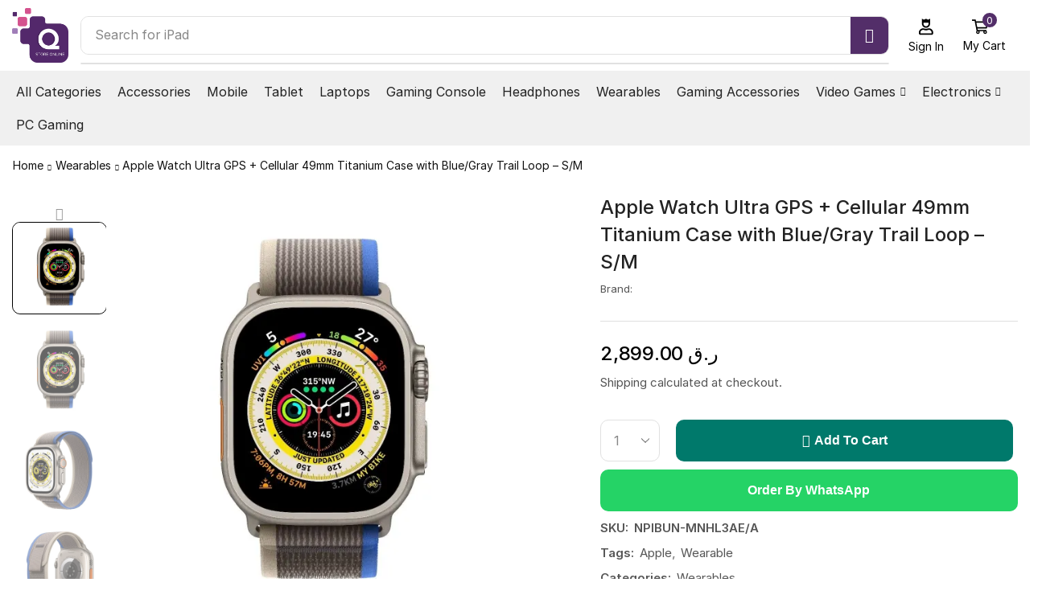

--- FILE ---
content_type: text/html; charset=UTF-8
request_url: https://qstores.online/product/apple-watch-ultra-gps-cellular-49mm-titanium-case-with-blue-gray-trail-loop-s-m/
body_size: 63975
content:

<!DOCTYPE html>
<html lang="en-US" >
<head>
	<meta charset="UTF-8" />
	<meta name="viewport" content="width=device-width, initial-scale=1.0"/>
	<meta name='robots' content='index, follow, max-image-preview:large, max-snippet:-1, max-video-preview:-1' />
<script>window._wca = window._wca || [];</script>
<!-- Google tag (gtag.js) consent mode dataLayer added by Site Kit -->
<script type="text/javascript" id="google_gtagjs-js-consent-mode-data-layer">
/* <![CDATA[ */
window.dataLayer = window.dataLayer || [];function gtag(){dataLayer.push(arguments);}
gtag('consent', 'default', {"ad_personalization":"denied","ad_storage":"denied","ad_user_data":"denied","analytics_storage":"denied","functionality_storage":"denied","security_storage":"denied","personalization_storage":"denied","region":["AT","BE","BG","CH","CY","CZ","DE","DK","EE","ES","FI","FR","GB","GR","HR","HU","IE","IS","IT","LI","LT","LU","LV","MT","NL","NO","PL","PT","RO","SE","SI","SK"],"wait_for_update":500});
window._googlesitekitConsentCategoryMap = {"statistics":["analytics_storage"],"marketing":["ad_storage","ad_user_data","ad_personalization"],"functional":["functionality_storage","security_storage"],"preferences":["personalization_storage"]};
window._googlesitekitConsents = {"ad_personalization":"denied","ad_storage":"denied","ad_user_data":"denied","analytics_storage":"denied","functionality_storage":"denied","security_storage":"denied","personalization_storage":"denied","region":["AT","BE","BG","CH","CY","CZ","DE","DK","EE","ES","FI","FR","GB","GR","HR","HU","IE","IS","IT","LI","LT","LU","LV","MT","NL","NO","PL","PT","RO","SE","SI","SK"],"wait_for_update":500};
/* ]]> */
</script>
<!-- End Google tag (gtag.js) consent mode dataLayer added by Site Kit -->

	<!-- This site is optimized with the Yoast SEO plugin v26.8 - https://yoast.com/product/yoast-seo-wordpress/ -->
	<title>Buy Online Apple Watch Ultra GPS + Cellular 49mm Titanium Case with Blue/Gray Trail Loop - S/M in Doha Qatar</title>
	<meta name="description" content="The aerospace-grade titanium case strikes the perfect balance of weight, durability, and corrosion resistance." />
	<link rel="canonical" href="https://qstores.online/product/apple-watch-ultra-gps-cellular-49mm-titanium-case-with-blue-gray-trail-loop-s-m/" />
	<meta property="og:locale" content="en_US" />
	<meta property="og:type" content="article" />
	<meta property="og:title" content="Buy Online Apple Watch Ultra GPS + Cellular 49mm Titanium Case with Blue/Gray Trail Loop - S/M in Doha Qatar" />
	<meta property="og:description" content="The aerospace-grade titanium case strikes the perfect balance of weight, durability, and corrosion resistance." />
	<meta property="og:url" content="https://qstores.online/product/apple-watch-ultra-gps-cellular-49mm-titanium-case-with-blue-gray-trail-loop-s-m/" />
	<meta property="og:site_name" content="Q Store.Online" />
	<meta property="article:publisher" content="https://www.facebook.com/QStoresOnline" />
	<meta property="article:modified_time" content="2024-07-26T12:09:57+00:00" />
	<meta property="og:image" content="https://i0.wp.com/qstores.online/wp-content/uploads/2024/07/applewatch_ultra_lte_titanium_blue_gray_trail_loop_pdp_image_position-02a_en_5.jpg?fit=1200%2C1200&ssl=1" />
	<meta property="og:image:width" content="1200" />
	<meta property="og:image:height" content="1200" />
	<meta property="og:image:type" content="image/jpeg" />
	<meta name="twitter:card" content="summary_large_image" />
	<meta name="twitter:site" content="@qstoreonlineqtr" />
	<script type="application/ld+json" class="yoast-schema-graph">{"@context":"https://schema.org","@graph":[{"@type":"WebPage","@id":"https://qstores.online/product/apple-watch-ultra-gps-cellular-49mm-titanium-case-with-blue-gray-trail-loop-s-m/","url":"https://qstores.online/product/apple-watch-ultra-gps-cellular-49mm-titanium-case-with-blue-gray-trail-loop-s-m/","name":"Buy Online Apple Watch Ultra GPS + Cellular 49mm Titanium Case with Blue/Gray Trail Loop - S/M in Doha Qatar","isPartOf":{"@id":"https://qstores.online/#website"},"primaryImageOfPage":{"@id":"https://qstores.online/product/apple-watch-ultra-gps-cellular-49mm-titanium-case-with-blue-gray-trail-loop-s-m/#primaryimage"},"image":{"@id":"https://qstores.online/product/apple-watch-ultra-gps-cellular-49mm-titanium-case-with-blue-gray-trail-loop-s-m/#primaryimage"},"thumbnailUrl":"https://i0.wp.com/qstores.online/wp-content/uploads/2024/07/applewatch_ultra_lte_titanium_blue_gray_trail_loop_pdp_image_position-02a_en_5.jpg?fit=1200%2C1200&ssl=1","datePublished":"2024-07-22T16:30:42+00:00","dateModified":"2024-07-26T12:09:57+00:00","description":"The aerospace-grade titanium case strikes the perfect balance of weight, durability, and corrosion resistance.","breadcrumb":{"@id":"https://qstores.online/product/apple-watch-ultra-gps-cellular-49mm-titanium-case-with-blue-gray-trail-loop-s-m/#breadcrumb"},"inLanguage":"en-US","potentialAction":[{"@type":"ReadAction","target":["https://qstores.online/product/apple-watch-ultra-gps-cellular-49mm-titanium-case-with-blue-gray-trail-loop-s-m/"]}]},{"@type":"ImageObject","inLanguage":"en-US","@id":"https://qstores.online/product/apple-watch-ultra-gps-cellular-49mm-titanium-case-with-blue-gray-trail-loop-s-m/#primaryimage","url":"https://i0.wp.com/qstores.online/wp-content/uploads/2024/07/applewatch_ultra_lte_titanium_blue_gray_trail_loop_pdp_image_position-02a_en_5.jpg?fit=1200%2C1200&ssl=1","contentUrl":"https://i0.wp.com/qstores.online/wp-content/uploads/2024/07/applewatch_ultra_lte_titanium_blue_gray_trail_loop_pdp_image_position-02a_en_5.jpg?fit=1200%2C1200&ssl=1","width":1200,"height":1200},{"@type":"BreadcrumbList","@id":"https://qstores.online/product/apple-watch-ultra-gps-cellular-49mm-titanium-case-with-blue-gray-trail-loop-s-m/#breadcrumb","itemListElement":[{"@type":"ListItem","position":1,"name":"Home","item":"https://qstores.online/"},{"@type":"ListItem","position":2,"name":"Shop","item":"https://qstores.online/shop-in-doha-qatar/"},{"@type":"ListItem","position":3,"name":"Apple Watch Ultra GPS + Cellular 49mm Titanium Case with Blue/Gray Trail Loop &#8211; S/M"}]},{"@type":"WebSite","@id":"https://qstores.online/#website","url":"https://qstores.online/","name":"Q Store.Online Qatar","description":"Electronics Store","publisher":{"@id":"https://qstores.online/#organization"},"potentialAction":[{"@type":"SearchAction","target":{"@type":"EntryPoint","urlTemplate":"https://qstores.online/?s={search_term_string}"},"query-input":{"@type":"PropertyValueSpecification","valueRequired":true,"valueName":"search_term_string"}}],"inLanguage":"en-US"},{"@type":"Organization","@id":"https://qstores.online/#organization","name":"Q Store.Online Qatar","url":"https://qstores.online/","logo":{"@type":"ImageObject","inLanguage":"en-US","@id":"https://qstores.online/#/schema/logo/image/","url":"https://i0.wp.com/qstores.online/wp-content/uploads/2024/07/q-store-logo.png?fit=1076%2C1043&ssl=1","contentUrl":"https://i0.wp.com/qstores.online/wp-content/uploads/2024/07/q-store-logo.png?fit=1076%2C1043&ssl=1","width":1076,"height":1043,"caption":"Q Store.Online Qatar"},"image":{"@id":"https://qstores.online/#/schema/logo/image/"},"sameAs":["https://www.facebook.com/QStoresOnline","https://x.com/qstoreonlineqtr","https://www.threads.net/@qstoreonlineqtr","https://www.instagram.com/qstoreonlineqtr/"]}]}</script>
	<!-- / Yoast SEO plugin. -->


<link rel='dns-prefetch' href='//stats.wp.com' />
<link rel='dns-prefetch' href='//www.googletagmanager.com' />
<link rel='preconnect' href='//i0.wp.com' />
<link rel="alternate" type="application/rss+xml" title="Q Store.Online &raquo; Feed" href="https://qstores.online/feed/" />
<link rel="alternate" type="application/rss+xml" title="Q Store.Online &raquo; Comments Feed" href="https://qstores.online/comments/feed/" />
<style id='wp-img-auto-sizes-contain-inline-css' type='text/css'>
img:is([sizes=auto i],[sizes^="auto," i]){contain-intrinsic-size:3000px 1500px}
/*# sourceURL=wp-img-auto-sizes-contain-inline-css */
</style>

<link rel='stylesheet' id='jetpack_related-posts-css' href='https://qstores.online/wp-content/plugins/jetpack/modules/related-posts/related-posts.css' type='text/css' media='all' />
<style id='classic-theme-styles-inline-css' type='text/css'>
/*! This file is auto-generated */
.wp-block-button__link{color:#fff;background-color:#32373c;border-radius:9999px;box-shadow:none;text-decoration:none;padding:calc(.667em + 2px) calc(1.333em + 2px);font-size:1.125em}.wp-block-file__button{background:#32373c;color:#fff;text-decoration:none}
/*# sourceURL=/wp-includes/css/classic-themes.min.css */
</style>
<style id='global-styles-inline-css' type='text/css'>
:root{--wp--preset--aspect-ratio--square: 1;--wp--preset--aspect-ratio--4-3: 4/3;--wp--preset--aspect-ratio--3-4: 3/4;--wp--preset--aspect-ratio--3-2: 3/2;--wp--preset--aspect-ratio--2-3: 2/3;--wp--preset--aspect-ratio--16-9: 16/9;--wp--preset--aspect-ratio--9-16: 9/16;--wp--preset--color--black: #000000;--wp--preset--color--cyan-bluish-gray: #abb8c3;--wp--preset--color--white: #ffffff;--wp--preset--color--pale-pink: #f78da7;--wp--preset--color--vivid-red: #cf2e2e;--wp--preset--color--luminous-vivid-orange: #ff6900;--wp--preset--color--luminous-vivid-amber: #fcb900;--wp--preset--color--light-green-cyan: #7bdcb5;--wp--preset--color--vivid-green-cyan: #00d084;--wp--preset--color--pale-cyan-blue: #8ed1fc;--wp--preset--color--vivid-cyan-blue: #0693e3;--wp--preset--color--vivid-purple: #9b51e0;--wp--preset--gradient--vivid-cyan-blue-to-vivid-purple: linear-gradient(135deg,rgb(6,147,227) 0%,rgb(155,81,224) 100%);--wp--preset--gradient--light-green-cyan-to-vivid-green-cyan: linear-gradient(135deg,rgb(122,220,180) 0%,rgb(0,208,130) 100%);--wp--preset--gradient--luminous-vivid-amber-to-luminous-vivid-orange: linear-gradient(135deg,rgb(252,185,0) 0%,rgb(255,105,0) 100%);--wp--preset--gradient--luminous-vivid-orange-to-vivid-red: linear-gradient(135deg,rgb(255,105,0) 0%,rgb(207,46,46) 100%);--wp--preset--gradient--very-light-gray-to-cyan-bluish-gray: linear-gradient(135deg,rgb(238,238,238) 0%,rgb(169,184,195) 100%);--wp--preset--gradient--cool-to-warm-spectrum: linear-gradient(135deg,rgb(74,234,220) 0%,rgb(151,120,209) 20%,rgb(207,42,186) 40%,rgb(238,44,130) 60%,rgb(251,105,98) 80%,rgb(254,248,76) 100%);--wp--preset--gradient--blush-light-purple: linear-gradient(135deg,rgb(255,206,236) 0%,rgb(152,150,240) 100%);--wp--preset--gradient--blush-bordeaux: linear-gradient(135deg,rgb(254,205,165) 0%,rgb(254,45,45) 50%,rgb(107,0,62) 100%);--wp--preset--gradient--luminous-dusk: linear-gradient(135deg,rgb(255,203,112) 0%,rgb(199,81,192) 50%,rgb(65,88,208) 100%);--wp--preset--gradient--pale-ocean: linear-gradient(135deg,rgb(255,245,203) 0%,rgb(182,227,212) 50%,rgb(51,167,181) 100%);--wp--preset--gradient--electric-grass: linear-gradient(135deg,rgb(202,248,128) 0%,rgb(113,206,126) 100%);--wp--preset--gradient--midnight: linear-gradient(135deg,rgb(2,3,129) 0%,rgb(40,116,252) 100%);--wp--preset--font-size--small: 13px;--wp--preset--font-size--medium: 20px;--wp--preset--font-size--large: 36px;--wp--preset--font-size--x-large: 42px;--wp--preset--spacing--20: 0.44rem;--wp--preset--spacing--30: 0.67rem;--wp--preset--spacing--40: 1rem;--wp--preset--spacing--50: 1.5rem;--wp--preset--spacing--60: 2.25rem;--wp--preset--spacing--70: 3.38rem;--wp--preset--spacing--80: 5.06rem;--wp--preset--shadow--natural: 6px 6px 9px rgba(0, 0, 0, 0.2);--wp--preset--shadow--deep: 12px 12px 50px rgba(0, 0, 0, 0.4);--wp--preset--shadow--sharp: 6px 6px 0px rgba(0, 0, 0, 0.2);--wp--preset--shadow--outlined: 6px 6px 0px -3px rgb(255, 255, 255), 6px 6px rgb(0, 0, 0);--wp--preset--shadow--crisp: 6px 6px 0px rgb(0, 0, 0);}:where(.is-layout-flex){gap: 0.5em;}:where(.is-layout-grid){gap: 0.5em;}body .is-layout-flex{display: flex;}.is-layout-flex{flex-wrap: wrap;align-items: center;}.is-layout-flex > :is(*, div){margin: 0;}body .is-layout-grid{display: grid;}.is-layout-grid > :is(*, div){margin: 0;}:where(.wp-block-columns.is-layout-flex){gap: 2em;}:where(.wp-block-columns.is-layout-grid){gap: 2em;}:where(.wp-block-post-template.is-layout-flex){gap: 1.25em;}:where(.wp-block-post-template.is-layout-grid){gap: 1.25em;}.has-black-color{color: var(--wp--preset--color--black) !important;}.has-cyan-bluish-gray-color{color: var(--wp--preset--color--cyan-bluish-gray) !important;}.has-white-color{color: var(--wp--preset--color--white) !important;}.has-pale-pink-color{color: var(--wp--preset--color--pale-pink) !important;}.has-vivid-red-color{color: var(--wp--preset--color--vivid-red) !important;}.has-luminous-vivid-orange-color{color: var(--wp--preset--color--luminous-vivid-orange) !important;}.has-luminous-vivid-amber-color{color: var(--wp--preset--color--luminous-vivid-amber) !important;}.has-light-green-cyan-color{color: var(--wp--preset--color--light-green-cyan) !important;}.has-vivid-green-cyan-color{color: var(--wp--preset--color--vivid-green-cyan) !important;}.has-pale-cyan-blue-color{color: var(--wp--preset--color--pale-cyan-blue) !important;}.has-vivid-cyan-blue-color{color: var(--wp--preset--color--vivid-cyan-blue) !important;}.has-vivid-purple-color{color: var(--wp--preset--color--vivid-purple) !important;}.has-black-background-color{background-color: var(--wp--preset--color--black) !important;}.has-cyan-bluish-gray-background-color{background-color: var(--wp--preset--color--cyan-bluish-gray) !important;}.has-white-background-color{background-color: var(--wp--preset--color--white) !important;}.has-pale-pink-background-color{background-color: var(--wp--preset--color--pale-pink) !important;}.has-vivid-red-background-color{background-color: var(--wp--preset--color--vivid-red) !important;}.has-luminous-vivid-orange-background-color{background-color: var(--wp--preset--color--luminous-vivid-orange) !important;}.has-luminous-vivid-amber-background-color{background-color: var(--wp--preset--color--luminous-vivid-amber) !important;}.has-light-green-cyan-background-color{background-color: var(--wp--preset--color--light-green-cyan) !important;}.has-vivid-green-cyan-background-color{background-color: var(--wp--preset--color--vivid-green-cyan) !important;}.has-pale-cyan-blue-background-color{background-color: var(--wp--preset--color--pale-cyan-blue) !important;}.has-vivid-cyan-blue-background-color{background-color: var(--wp--preset--color--vivid-cyan-blue) !important;}.has-vivid-purple-background-color{background-color: var(--wp--preset--color--vivid-purple) !important;}.has-black-border-color{border-color: var(--wp--preset--color--black) !important;}.has-cyan-bluish-gray-border-color{border-color: var(--wp--preset--color--cyan-bluish-gray) !important;}.has-white-border-color{border-color: var(--wp--preset--color--white) !important;}.has-pale-pink-border-color{border-color: var(--wp--preset--color--pale-pink) !important;}.has-vivid-red-border-color{border-color: var(--wp--preset--color--vivid-red) !important;}.has-luminous-vivid-orange-border-color{border-color: var(--wp--preset--color--luminous-vivid-orange) !important;}.has-luminous-vivid-amber-border-color{border-color: var(--wp--preset--color--luminous-vivid-amber) !important;}.has-light-green-cyan-border-color{border-color: var(--wp--preset--color--light-green-cyan) !important;}.has-vivid-green-cyan-border-color{border-color: var(--wp--preset--color--vivid-green-cyan) !important;}.has-pale-cyan-blue-border-color{border-color: var(--wp--preset--color--pale-cyan-blue) !important;}.has-vivid-cyan-blue-border-color{border-color: var(--wp--preset--color--vivid-cyan-blue) !important;}.has-vivid-purple-border-color{border-color: var(--wp--preset--color--vivid-purple) !important;}.has-vivid-cyan-blue-to-vivid-purple-gradient-background{background: var(--wp--preset--gradient--vivid-cyan-blue-to-vivid-purple) !important;}.has-light-green-cyan-to-vivid-green-cyan-gradient-background{background: var(--wp--preset--gradient--light-green-cyan-to-vivid-green-cyan) !important;}.has-luminous-vivid-amber-to-luminous-vivid-orange-gradient-background{background: var(--wp--preset--gradient--luminous-vivid-amber-to-luminous-vivid-orange) !important;}.has-luminous-vivid-orange-to-vivid-red-gradient-background{background: var(--wp--preset--gradient--luminous-vivid-orange-to-vivid-red) !important;}.has-very-light-gray-to-cyan-bluish-gray-gradient-background{background: var(--wp--preset--gradient--very-light-gray-to-cyan-bluish-gray) !important;}.has-cool-to-warm-spectrum-gradient-background{background: var(--wp--preset--gradient--cool-to-warm-spectrum) !important;}.has-blush-light-purple-gradient-background{background: var(--wp--preset--gradient--blush-light-purple) !important;}.has-blush-bordeaux-gradient-background{background: var(--wp--preset--gradient--blush-bordeaux) !important;}.has-luminous-dusk-gradient-background{background: var(--wp--preset--gradient--luminous-dusk) !important;}.has-pale-ocean-gradient-background{background: var(--wp--preset--gradient--pale-ocean) !important;}.has-electric-grass-gradient-background{background: var(--wp--preset--gradient--electric-grass) !important;}.has-midnight-gradient-background{background: var(--wp--preset--gradient--midnight) !important;}.has-small-font-size{font-size: var(--wp--preset--font-size--small) !important;}.has-medium-font-size{font-size: var(--wp--preset--font-size--medium) !important;}.has-large-font-size{font-size: var(--wp--preset--font-size--large) !important;}.has-x-large-font-size{font-size: var(--wp--preset--font-size--x-large) !important;}
:where(.wp-block-post-template.is-layout-flex){gap: 1.25em;}:where(.wp-block-post-template.is-layout-grid){gap: 1.25em;}
:where(.wp-block-term-template.is-layout-flex){gap: 1.25em;}:where(.wp-block-term-template.is-layout-grid){gap: 1.25em;}
:where(.wp-block-columns.is-layout-flex){gap: 2em;}:where(.wp-block-columns.is-layout-grid){gap: 2em;}
:root :where(.wp-block-pullquote){font-size: 1.5em;line-height: 1.6;}
/*# sourceURL=global-styles-inline-css */
</style>
<link rel='stylesheet' id='contact-form-7-css' href='https://qstores.online/wp-content/plugins/contact-form-7/includes/css/styles.css' type='text/css' media='all' />
<style id='woocommerce-inline-inline-css' type='text/css'>
.woocommerce form .form-row .required { visibility: visible; }
/*# sourceURL=woocommerce-inline-inline-css */
</style>
<link rel='stylesheet' id='wa_order_style-css' href='https://qstores.online/wp-content/plugins/oneclick-whatsapp-order/assets/css/main-style.css' type='text/css' media='all' />
<link rel='stylesheet' id='elementor-frontend-css' href='https://qstores.online/wp-content/plugins/elementor/assets/css/frontend.min.css' type='text/css' media='all' />
<link rel='stylesheet' id='widget-image-css' href='https://qstores.online/wp-content/plugins/elementor/assets/css/widget-image.min.css' type='text/css' media='all' />
<link rel='stylesheet' id='etheme-parent-style-css' href='https://qstores.online/wp-content/themes/xstore/xstore.min.css' type='text/css' media='all' />
<link rel='stylesheet' id='etheme-elementor-all-widgets-style-css' href='https://qstores.online/wp-content/themes/xstore/css/elementor-all-widgets.min.css' type='text/css' media='all' />
<link rel='stylesheet' id='etheme-general-all-style-css' href='https://qstores.online/wp-content/themes/xstore/css/general-all.min.css' type='text/css' media='all' />
<link rel='stylesheet' id='etheme-woocommerce-all-style-css' href='https://qstores.online/wp-content/themes/xstore/css/woocommerce-all.min.css' type='text/css' media='all' />
<link rel='stylesheet' id='widget-heading-css' href='https://qstores.online/wp-content/plugins/elementor/assets/css/widget-heading.min.css' type='text/css' media='all' />
<link rel='stylesheet' id='widget-woocommerce-product-rating-css' href='https://qstores.online/wp-content/plugins/pro-elements/assets/css/widget-woocommerce-product-rating.min.css' type='text/css' media='all' />
<link rel='stylesheet' id='widget-divider-css' href='https://qstores.online/wp-content/plugins/elementor/assets/css/widget-divider.min.css' type='text/css' media='all' />
<link rel='stylesheet' id='widget-woocommerce-product-price-css' href='https://qstores.online/wp-content/plugins/pro-elements/assets/css/widget-woocommerce-product-price.min.css' type='text/css' media='all' />
<link rel='stylesheet' id='widget-woocommerce-product-meta-css' href='https://qstores.online/wp-content/plugins/pro-elements/assets/css/widget-woocommerce-product-meta.min.css' type='text/css' media='all' />
<link rel='stylesheet' id='swiper-css' href='https://qstores.online/wp-content/plugins/elementor/assets/lib/swiper/v8/css/swiper.min.css' type='text/css' media='all' />
<link rel='stylesheet' id='e-swiper-css' href='https://qstores.online/wp-content/plugins/elementor/assets/css/conditionals/e-swiper.min.css' type='text/css' media='all' />
<link rel='stylesheet' id='elementor-post-9-css' href='https://qstores.online/wp-content/uploads/elementor/css/post-9.css' type='text/css' media='all' />
<link rel='stylesheet' id='elementor-nav-menu-css' href='https://qstores.online/wp-content/plugins/pro-elements/assets/css/widget-nav-menu.min.css' type='text/css' media='all' />
<link rel='stylesheet' id='elementor-post-3136-css' href='https://qstores.online/wp-content/uploads/elementor/css/post-3136.css' type='text/css' media='all' />
<link rel='stylesheet' id='elementor-post-3133-css' href='https://qstores.online/wp-content/uploads/elementor/css/post-3133.css' type='text/css' media='all' />
<link rel='stylesheet' id='elementor-post-3142-css' href='https://qstores.online/wp-content/uploads/elementor/css/post-3142.css' type='text/css' media='all' />
<link rel='stylesheet' id='etheme-slick-library-css' href='https://qstores.online/wp-content/themes/xstore/css/libs/slick.min.css' type='text/css' media='all' />
<style id='xstore-icons-font-inline-css' type='text/css'>
@font-face {
				  font-family: 'xstore-icons';
				  src:
				    url('https://qstores.online/wp-content/themes/xstore/fonts/xstore-icons-bold.ttf') format('truetype'),
				    url('https://qstores.online/wp-content/themes/xstore/fonts/xstore-icons-bold.woff2') format('woff2'),
				    url('https://qstores.online/wp-content/themes/xstore/fonts/xstore-icons-bold.woff') format('woff'),
				    url('https://qstores.online/wp-content/themes/xstore/fonts/xstore-icons-bold.svg#xstore-icons') format('svg');
				  font-weight: normal;
				  font-style: normal;
				  font-display: swap;
				}
/*# sourceURL=xstore-icons-font-inline-css */
</style>
<link rel='stylesheet' id='xstore-kirki-styles-css' href='https://qstores.online/wp-content/uploads/xstore/kirki-styles.css' type='text/css' media='all' />
<link rel='stylesheet' id='cwginstock_frontend_css-css' href='https://qstores.online/wp-content/plugins/back-in-stock-notifier-for-woocommerce/assets/css/frontend.min.css' type='text/css' media='' />
<link rel='stylesheet' id='cwginstock_bootstrap-css' href='https://qstores.online/wp-content/plugins/back-in-stock-notifier-for-woocommerce/assets/css/bootstrap.min.css' type='text/css' media='' />
<link rel='stylesheet' id='child-style-css' href='https://qstores.online/wp-content/themes/xstore-child/style.css' type='text/css' media='all' />
<link rel='stylesheet' id='elementor-gf-local-roboto-css' href='https://qstores.online/wp-content/uploads/elementor/google-fonts/css/roboto.css' type='text/css' media='all' />
<link rel='stylesheet' id='elementor-gf-local-robotoslab-css' href='https://qstores.online/wp-content/uploads/elementor/google-fonts/css/robotoslab.css' type='text/css' media='all' />
<link rel='stylesheet' id='elementor-gf-local-inter-css' href='https://qstores.online/wp-content/uploads/elementor/google-fonts/css/inter.css' type='text/css' media='all' />
<link rel='stylesheet' id='elementor-gf-local-lato-css' href='https://qstores.online/wp-content/uploads/elementor/google-fonts/css/lato.css' type='text/css' media='all' />
<script type="text/javascript" id="jetpack_related-posts-js-extra">
/* <![CDATA[ */
var related_posts_js_options = {"post_heading":"h4"};
//# sourceURL=jetpack_related-posts-js-extra
/* ]]> */
</script>
<script type="text/javascript" src="https://qstores.online/wp-content/plugins/jetpack/_inc/build/related-posts/related-posts.min.js" id="jetpack_related-posts-js"></script>
<script type="text/javascript" src="https://qstores.online/wp-includes/js/jquery/jquery.min.js" id="jquery-core-js"></script>
<script type="text/javascript" src="https://qstores.online/wp-content/plugins/woocommerce/assets/js/jquery-blockui/jquery.blockUI.min.js" id="wc-jquery-blockui-js" data-wp-strategy="defer"></script>
<script type="text/javascript" id="wc-add-to-cart-js-extra">
/* <![CDATA[ */
var wc_add_to_cart_params = {"ajax_url":"/wp-admin/admin-ajax.php","wc_ajax_url":"/?wc-ajax=%%endpoint%%","i18n_view_cart":"View cart","cart_url":"https://qstores.online","is_cart":"","cart_redirect_after_add":"no"};
//# sourceURL=wc-add-to-cart-js-extra
/* ]]> */
</script>
<script type="text/javascript" src="https://qstores.online/wp-content/plugins/woocommerce/assets/js/frontend/add-to-cart.min.js" id="wc-add-to-cart-js" defer="defer" data-wp-strategy="defer"></script>
<script type="text/javascript" src="https://qstores.online/wp-content/plugins/woocommerce/assets/js/zoom/jquery.zoom.min.js" id="wc-zoom-js" defer="defer" data-wp-strategy="defer"></script>
<script type="text/javascript" id="wc-single-product-js-extra">
/* <![CDATA[ */
var wc_single_product_params = {"i18n_required_rating_text":"Please select a rating","i18n_rating_options":["1 of 5 stars","2 of 5 stars","3 of 5 stars","4 of 5 stars","5 of 5 stars"],"i18n_product_gallery_trigger_text":"View full-screen image gallery","review_rating_required":"yes","flexslider":{"rtl":false,"animation":"slide","smoothHeight":true,"directionNav":false,"controlNav":"thumbnails","slideshow":false,"animationSpeed":500,"animationLoop":false,"allowOneSlide":false},"zoom_enabled":"1","zoom_options":[],"photoswipe_enabled":"","photoswipe_options":{"shareEl":false,"closeOnScroll":false,"history":false,"hideAnimationDuration":0,"showAnimationDuration":0},"flexslider_enabled":""};
//# sourceURL=wc-single-product-js-extra
/* ]]> */
</script>
<script type="text/javascript" src="https://qstores.online/wp-content/plugins/woocommerce/assets/js/frontend/single-product.min.js" id="wc-single-product-js" defer="defer" data-wp-strategy="defer"></script>
<script type="text/javascript" src="https://qstores.online/wp-content/plugins/woocommerce/assets/js/js-cookie/js.cookie.min.js" id="wc-js-cookie-js" defer="defer" data-wp-strategy="defer"></script>
<script type="text/javascript" id="woocommerce-js-extra">
/* <![CDATA[ */
var woocommerce_params = {"ajax_url":"/wp-admin/admin-ajax.php","wc_ajax_url":"/?wc-ajax=%%endpoint%%","i18n_password_show":"Show password","i18n_password_hide":"Hide password"};
//# sourceURL=woocommerce-js-extra
/* ]]> */
</script>
<script type="text/javascript" src="https://qstores.online/wp-content/plugins/woocommerce/assets/js/frontend/woocommerce.min.js" id="woocommerce-js" defer="defer" data-wp-strategy="defer"></script>
<script type="text/javascript" src="https://stats.wp.com/s-202605.js" id="woocommerce-analytics-js" defer="defer" data-wp-strategy="defer"></script>

<!-- Google tag (gtag.js) snippet added by Site Kit -->
<!-- Google Analytics snippet added by Site Kit -->
<script type="text/javascript" src="https://www.googletagmanager.com/gtag/js?id=G-QMB1JPY7VX" id="google_gtagjs-js" async></script>
<script type="text/javascript" id="google_gtagjs-js-after">
/* <![CDATA[ */
window.dataLayer = window.dataLayer || [];function gtag(){dataLayer.push(arguments);}
gtag("set","linker",{"domains":["qstores.online"]});
gtag("js", new Date());
gtag("set", "developer_id.dZTNiMT", true);
gtag("config", "G-QMB1JPY7VX", {"googlesitekit_post_type":"product"});
//# sourceURL=google_gtagjs-js-after
/* ]]> */
</script>
<link rel="https://api.w.org/" href="https://qstores.online/wp-json/" /><link rel="alternate" title="JSON" type="application/json" href="https://qstores.online/wp-json/wp/v2/product/20473" /><link rel="EditURI" type="application/rsd+xml" title="RSD" href="https://qstores.online/xmlrpc.php?rsd" />
<link rel='shortlink' href='https://qstores.online/?p=20473' />
<meta name="generator" content="Site Kit by Google 1.171.0" />		<script type="text/javascript">
				(function(c,l,a,r,i,t,y){
					c[a]=c[a]||function(){(c[a].q=c[a].q||[]).push(arguments)};t=l.createElement(r);t.async=1;
					t.src="https://www.clarity.ms/tag/"+i+"?ref=wordpress";y=l.getElementsByTagName(r)[0];y.parentNode.insertBefore(t,y);
				})(window, document, "clarity", "script", "c1hlmvbhoi");
		</script>
				<style>
			#sendbtn,
			#sendbtn2,
			.wa-order-button,
			.gdpr_wa_button_input {
				background-color: rgba(37, 211, 102, 1) !important;
				color: rgba(255, 255, 255, 1) !important;
			}

			#sendbtn:hover,
			#sendbtn2:hover,
			.wa-order-button:hover,
			.gdpr_wa_button_input:hover {
				background-color: rgba(255, 255, 255, 0) !important;
				color: #ffffff !important;
			}
		</style>
		<style>
		#sendbtn,
		#sendbtn2,
		.wa-order-button,
		.gdpr_wa_button_input,
		a.wa-order-checkout,
		a.wa-order-thankyou,
		.shortcode_wa_button,
		.shortcode_wa_button_nt,
		.floating_button {
			-webkit-box-shadow: inset 0px 0px 0px 0px rgba(255,255,255,0) !important;
			-moz-box-shadow: inset 0px 0px 0px 0px rgba(255,255,255,0) !important;
			box-shadow: inset 0px 0px 0px 0px rgba(255,255,255,0) !important;
		}

		#sendbtn:hover,
		#sendbtn2:hover,
		.wa-order-button:hover,
		.gdpr_wa_button_input:hover,
		a.wa-order-checkout:hover,
		a.wa-order-thankyou:hover,
		.shortcode_wa_button:hover,
		.shortcode_wa_button_nt:hover,
		.floating_button:hover {
			-webkit-box-shadow: inset 0px 0px 0px 0px rgba(255,255,255,0) !important;
			-moz-box-shadow: inset 0px 0px 0px 0px rgba(255,255,255,0) !important;
			box-shadow: inset 0px 0px 0px 0px rgba(255,255,255,0) !important;
		}
	</style>
	<style>img#wpstats{display:none}</style>
					<link rel="prefetch" as="font" href="https://qstores.online/wp-content/themes/xstore/fonts/xstore-icons-bold.woff?v=9.6.5" type="font/woff">
					<link rel="prefetch" as="font" href="https://qstores.online/wp-content/themes/xstore/fonts/xstore-icons-bold.woff2?v=9.6.5" type="font/woff2">
			<noscript><style>.woocommerce-product-gallery{ opacity: 1 !important; }</style></noscript>
	<meta name="generator" content="Elementor 3.34.3; features: e_font_icon_svg, additional_custom_breakpoints; settings: css_print_method-external, google_font-enabled, font_display-swap">
			<style>
				.e-con.e-parent:nth-of-type(n+4):not(.e-lazyloaded):not(.e-no-lazyload),
				.e-con.e-parent:nth-of-type(n+4):not(.e-lazyloaded):not(.e-no-lazyload) * {
					background-image: none !important;
				}
				@media screen and (max-height: 1024px) {
					.e-con.e-parent:nth-of-type(n+3):not(.e-lazyloaded):not(.e-no-lazyload),
					.e-con.e-parent:nth-of-type(n+3):not(.e-lazyloaded):not(.e-no-lazyload) * {
						background-image: none !important;
					}
				}
				@media screen and (max-height: 640px) {
					.e-con.e-parent:nth-of-type(n+2):not(.e-lazyloaded):not(.e-no-lazyload),
					.e-con.e-parent:nth-of-type(n+2):not(.e-lazyloaded):not(.e-no-lazyload) * {
						background-image: none !important;
					}
				}
			</style>
			
<!-- Google Tag Manager snippet added by Site Kit -->
<script type="text/javascript">
/* <![CDATA[ */

			( function( w, d, s, l, i ) {
				w[l] = w[l] || [];
				w[l].push( {'gtm.start': new Date().getTime(), event: 'gtm.js'} );
				var f = d.getElementsByTagName( s )[0],
					j = d.createElement( s ), dl = l != 'dataLayer' ? '&l=' + l : '';
				j.async = true;
				j.src = 'https://www.googletagmanager.com/gtm.js?id=' + i + dl;
				f.parentNode.insertBefore( j, f );
			} )( window, document, 'script', 'dataLayer', 'GTM-WR2HD47' );
			
/* ]]> */
</script>

<!-- End Google Tag Manager snippet added by Site Kit -->
<link rel="icon" href="https://i0.wp.com/qstores.online/wp-content/uploads/2024/07/cropped-fav.png?fit=32%2C32&#038;ssl=1" sizes="32x32" />
<link rel="icon" href="https://i0.wp.com/qstores.online/wp-content/uploads/2024/07/cropped-fav.png?fit=192%2C192&#038;ssl=1" sizes="192x192" />
<link rel="apple-touch-icon" href="https://i0.wp.com/qstores.online/wp-content/uploads/2024/07/cropped-fav.png?fit=180%2C180&#038;ssl=1" />
<meta name="msapplication-TileImage" content="https://i0.wp.com/qstores.online/wp-content/uploads/2024/07/cropped-fav.png?fit=270%2C270&#038;ssl=1" />
<style id="kirki-inline-styles"></style><style type="text/css" class="et_custom-css">.btn-checkout:hover,.btn-view-wishlist:hover{opacity:1 !important}body{--progress-active-color:var(--et_active-color)}.onsale{border:1.3px solid #333;border-radius:6px}.et-quick-view-wrapper .st-swatch-preview .type-label{border-radius:10px}.wp-picture,.post-widget-item img{border-radius:10px}article.blog-post,.share-post{margin-bottom:0}.woocommerce-cart .etheme-sales-booster-sticky-panel,.woocommerce-checkout .etheme-sales-booster-sticky-panel,.woocommerce.archive .etheme-sales-booster-sticky-panel{display:none}.swiper-custom-right:not(.et-swiper-elementor-nav),.swiper-custom-left:not(.et-swiper-elementor-nav){background:transparent !important}@media only screen and (max-width:1500px){.swiper-custom-left,.middle-inside .swiper-entry .swiper-button-prev,.middle-inside.swiper-entry .swiper-button-prev{left:-15px}.swiper-custom-right,.middle-inside .swiper-entry .swiper-button-next,.middle-inside.swiper-entry .swiper-button-next{right:-15px}.middle-inbox .swiper-entry .swiper-button-prev,.middle-inbox.swiper-entry .swiper-button-prev{left:8px}.middle-inbox .swiper-entry .swiper-button-next,.middle-inbox.swiper-entry .swiper-button-next{right:8px}.swiper-entry:hover .swiper-custom-left,.middle-inside .swiper-entry:hover .swiper-button-prev,.middle-inside.swiper-entry:hover .swiper-button-prev{left:-5px}.swiper-entry:hover .swiper-custom-right,.middle-inside .swiper-entry:hover .swiper-button-next,.middle-inside.swiper-entry:hover .swiper-button-next{right:-5px}.middle-inbox .swiper-entry:hover .swiper-button-prev,.middle-inbox.swiper-entry:hover .swiper-button-prev{left:5px}.middle-inbox .swiper-entry:hover .swiper-button-next,.middle-inbox.swiper-entry:hover .swiper-button-next{right:5px}}.header-main-menu2.et_element-top-level .menu{margin-right:-5px;margin-left:-5px}.swiper-container{width:auto}.etheme-elementor-slider:not(.swiper-container-initialized,.swiper-initialized) .swiper-slide{max-width:calc(100% / var(--slides-per-view,4))}.etheme-elementor-slider[data-animation]:not(.swiper-container-initialized,.swiper-initialized,[data-animation=slide],[data-animation=coverflow]) .swiper-slide{max-width:100%}body:not([data-elementor-device-mode]) .etheme-elementor-off-canvas__container{transition:none;opacity:0;visibility:hidden;position:fixed}</style></head>
<body class="wp-singular product-template-default single single-product postid-20473 wp-custom-logo wp-theme-xstore wp-child-theme-xstore-child theme-xstore woocommerce woocommerce-page woocommerce-no-js et_cart-type-2 breadcrumbs-type-left2 boxed et-preloader-on et-catalog-off  sticky-message-on global-product-name-on et-enable-swatch elementor-default elementor-template-full-width elementor-kit-9 elementor-page-3142" data-mode="light">
		<!-- Google Tag Manager (noscript) snippet added by Site Kit -->
		<noscript>
			<iframe src="https://www.googletagmanager.com/ns.html?id=GTM-WR2HD47" height="0" width="0" style="display:none;visibility:hidden"></iframe>
		</noscript>
		<!-- End Google Tag Manager (noscript) snippet added by Site Kit -->
		
<div class="et-loader"><svg class="loader-circular" viewBox="25 25 50 50"><circle class="loader-path" cx="50" cy="50" r="20" fill="none" stroke-width="2" stroke-miterlimit="10"></circle></svg></div>    <div class="template-container">

        <div class="template-content">
    <div class="page-wrapper">
    		<header data-elementor-type="header" data-elementor-id="3136" class="elementor elementor-3136 elementor-location-header" data-elementor-post-type="elementor_library">
			<div class="etheme-elementor-header-sticky elementor-element elementor-element-297dfdf8 etheme-elementor-header-sticky e-flex e-con-boxed e-con e-parent" data-id="297dfdf8" data-element_type="container" data-settings="{&quot;background_background&quot;:&quot;classic&quot;,&quot;etheme_header_sticky&quot;:&quot;sticky&quot;,&quot;etheme_header_sticky_on&quot;:[&quot;tablet&quot;,&quot;mobile&quot;],&quot;etheme_header_sticky_type&quot;:&quot;custom&quot;,&quot;etheme_header_sticky_offset&quot;:{&quot;unit&quot;:&quot;px&quot;,&quot;size&quot;:&quot;&quot;,&quot;sizes&quot;:[]},&quot;etheme_header_sticky_offset_tablet&quot;:{&quot;unit&quot;:&quot;px&quot;,&quot;size&quot;:&quot;&quot;,&quot;sizes&quot;:[]},&quot;etheme_header_sticky_offset_mobile&quot;:{&quot;unit&quot;:&quot;px&quot;,&quot;size&quot;:&quot;&quot;,&quot;sizes&quot;:[]}}">
					<div class="e-con-inner">
				<div class="elementor-element elementor-element-119f0c95 etheme-elementor-widget-loaded elementor-widget elementor-widget-theme-etheme_site-logo elementor-widget-image" data-id="119f0c95" data-element_type="widget" data-widget_type="theme-etheme_site-logo.default">
				<div class="elementor-widget-container">
											<a href="https://qstores.online">
			<img width="1076" height="1043" src="https://i0.wp.com/qstores.online/wp-content/uploads/2024/07/q-store-logo.png?fit=10%2C10&amp;ssl=1" class="attachment-2048x2048 size-2048x2048 wp-image-10878 lazyload lazyload-lqip et-lazyload-fadeIn" alt="" sizes="(max-width: 1076px) 100vw, 1076px" data-src="https://i0.wp.com/qstores.online/wp-content/uploads/2024/07/q-store-logo.png?fit=1076%2C1043&amp;ssl=1" data-srcset="https://i0.wp.com/qstores.online/wp-content/uploads/2024/07/q-store-logo.png?w=1076&amp;ssl=1 1076w, https://i0.wp.com/qstores.online/wp-content/uploads/2024/07/q-store-logo.png?resize=300%2C291&amp;ssl=1 300w, https://i0.wp.com/qstores.online/wp-content/uploads/2024/07/q-store-logo.png?resize=1024%2C993&amp;ssl=1 1024w, https://i0.wp.com/qstores.online/wp-content/uploads/2024/07/q-store-logo.png?resize=768%2C744&amp;ssl=1 768w, https://i0.wp.com/qstores.online/wp-content/uploads/2024/07/q-store-logo.png?resize=600%2C582&amp;ssl=1 600w, https://i0.wp.com/qstores.online/wp-content/uploads/2024/07/q-store-logo.png?resize=1%2C1&amp;ssl=1 1w, https://i0.wp.com/qstores.online/wp-content/uploads/2024/07/q-store-logo.png?resize=10%2C10&amp;ssl=1 10w" />				</a>
											</div>
				</div>
		<div class="elementor-element elementor-element-a9d3664 e-flex e-con-boxed e-con e-child" data-id="a9d3664" data-element_type="container">
					<div class="e-con-inner">
				<div class="elementor-element elementor-element-7349295 etheme-elementor-widget-loaded elementor-widget elementor-widget-theme-etheme_ajax_search" data-id="7349295" data-element_type="widget" data-settings="{&quot;animated_placeholder_text&quot;:&quot;JBL Go 2\niPhone 14\niPad\nXbox&quot;,&quot;trending_searches_list&quot;:&quot;Bluetooth,  Xbox,  JBL Go 2, iPhone 14, iPad,  Laptop, Controller, Smartphone, Gadget, Tesla&quot;,&quot;animated_placeholder&quot;:&quot;yes&quot;,&quot;ajax_search&quot;:&quot;yes&quot;,&quot;min_chars&quot;:{&quot;unit&quot;:&quot;px&quot;,&quot;size&quot;:&quot;&quot;,&quot;sizes&quot;:[]},&quot;post_types&quot;:[&quot;product&quot;,&quot;post&quot;],&quot;ajax_search_results_heading_type&quot;:&quot;headings&quot;,&quot;posts_per_page&quot;:{&quot;unit&quot;:&quot;px&quot;,&quot;size&quot;:&quot;&quot;,&quot;sizes&quot;:[]},&quot;post_limit&quot;:{&quot;unit&quot;:&quot;px&quot;,&quot;size&quot;:5,&quot;sizes&quot;:[]},&quot;product_stock&quot;:&quot;yes&quot;,&quot;product_category&quot;:&quot;yes&quot;,&quot;product_price&quot;:&quot;yes&quot;,&quot;global_post_type_image&quot;:&quot;yes&quot;,&quot;global_post_type_date&quot;:&quot;yes&quot;,&quot;post_type_content_mobile&quot;:[&quot;image&quot;,&quot;title&quot;,&quot;product_price&quot;],&quot;trending_searches&quot;:&quot;yes&quot;,&quot;trending_searches_limit&quot;:{&quot;unit&quot;:&quot;px&quot;,&quot;size&quot;:5,&quot;sizes&quot;:[]},&quot;results_max_height&quot;:{&quot;unit&quot;:&quot;px&quot;,&quot;size&quot;:500,&quot;sizes&quot;:[]}}" data-widget_type="theme-etheme_ajax_search.default">
				<div class="elementor-widget-container">
					
        <form class="etheme-search-form" role="search" action="https://qstores.online" method="get" type="inline">
                        <div class="etheme-search-input-form-wrapper">

                
                <div class="etheme-search-input-wrapper">

                    
        <span class="etheme-search-form-input etheme-search-input-placeholder">
            <span class="etheme-search-placeholder">
                Search for            </span>
            
            <span class="etheme-search-placeholder-text etheme-search-placeholder-text-active">JBL&nbsp;Go&nbsp;2</span><span class="etheme-search-placeholder-text ">iPhone&nbsp;14</span><span class="etheme-search-placeholder-text ">iPad</span><span class="etheme-search-placeholder-text ">Xbox</span>        </span>
        
                    <input class="etheme-search-form-input" type="search" name="s" title="Search" value="" placeholder="">

                                            <input type="hidden" name="et_search" value="true">
                    
                    

	                
                    <input type="hidden" name="post_type" value="product">

                                            <span class="etheme-search-form-clear">
                            <svg xmlns="http://www.w3.org/2000/svg" width=".7em" height=".7em" viewBox="0 0 24 24" fill="currentColor"><path d="M13.056 12l10.728-10.704c0.144-0.144 0.216-0.336 0.216-0.552 0-0.192-0.072-0.384-0.216-0.528-0.144-0.12-0.336-0.216-0.528-0.216 0 0 0 0 0 0-0.192 0-0.408 0.072-0.528 0.216l-10.728 10.728-10.704-10.728c-0.288-0.288-0.768-0.288-1.056 0-0.168 0.144-0.24 0.336-0.24 0.528 0 0.216 0.072 0.408 0.216 0.552l10.728 10.704-10.728 10.704c-0.144 0.144-0.216 0.336-0.216 0.552s0.072 0.384 0.216 0.528c0.288 0.288 0.768 0.288 1.056 0l10.728-10.728 10.704 10.704c0.144 0.144 0.336 0.216 0.528 0.216s0.384-0.072 0.528-0.216c0.144-0.144 0.216-0.336 0.216-0.528s-0.072-0.384-0.216-0.528l-10.704-10.704z"></path></svg>
                        </span>
                    
                </div>

                <div class="etheme-search-form-button-wrapper">

                    <button class="etheme-search-form-submit" type="submit" title="Search" aria-label="Search">

                        			<i aria-hidden="true" class="et-icon et-zoom"></i><span class="elementor-screen-only">Search</span>
                    </button>
                </div>

            </div>
                        <div class="etheme-search-ajax-results">        <div class="etheme-search-trending-searches-wrapper hidden">
            <h3 class="etheme-search-trending-searches-heading etheme-search-form-title">
                Recommended for you                <span class="etheme-search-trending-searches-refresh"><span class="et_b-icon"><svg version="1.1" xmlns="http://www.w3.org/2000/svg" width="1em" height="1em" viewBox="0 0 32 32">
                        <path d="M29.76 8.16c0.288-1.248 0.896-3.744 1.056-4.992 0.064-0.512-0.064-0.864-0.544-0.992-0.512-0.16-0.832 0.096-1.056 0.672-0.288 0.768-0.768 3.296-0.768 3.296-2.080-2.688-5.248-4.736-8.704-5.6l-0.128-0.032c-4.128-0.992-8.32-0.256-11.904 1.888-7.136 4.352-9.088 12.672-6.752 19.008 0.096 0.224 0.352 0.416 0.64 0.48 0.224 0.064 0.448-0.032 0.608-0.096l0.032-0.032c0.416-0.192 0.608-0.672 0.384-1.184-2.048-5.856 0-12.992 6.208-16.672 3.136-1.856 6.72-2.432 10.432-1.536 2.784 0.672 5.728 2.368 7.552 4.8 0 0-2.56 0-3.424 0.032-0.64 0-0.96 0.16-1.056 0.608-0.128 0.48 0.128 0.992 0.608 1.024 1.568 0.096 5.664 0.128 5.664 0.128 0.16 0 0.192 0 0.384-0.032s0.416-0.192 0.544-0.352c0.096-0.16 0.224-0.416 0.224-0.416zM2.144 23.936c-0.288 1.248-0.864 3.744-1.056 4.992-0.064 0.512 0.064 0.864 0.544 0.992 0.512 0.128 0.832-0.128 1.056-0.704 0.288-0.768 0.768-3.296 0.768-3.296 2.080 2.688 5.28 4.736 8.736 5.6l0.128 0.032c4.128 0.992 8.32 0.256 11.904-1.888 7.136-4.32 9.088-12.672 6.752-19.008-0.096-0.224-0.352-0.416-0.64-0.48-0.224-0.064-0.448 0.032-0.608 0.096l-0.032 0.032c-0.416 0.192-0.608 0.672-0.384 1.184 2.048 5.856 0 12.992-6.208 16.672-3.136 1.856-6.72 2.432-10.432 1.536-2.784-0.672-5.728-2.368-7.552-4.8 0 0 2.56 0 3.424-0.032 0.64 0 0.96-0.16 1.056-0.608 0.128-0.48-0.128-0.992-0.608-1.024-1.568-0.096-5.664-0.128-5.664-0.128-0.16 0-0.192 0-0.384 0.032s-0.416 0.192-0.544 0.352c-0.096 0.16-0.256 0.448-0.256 0.448z"></path>
                    </svg></span><span>Refresh</span></span>
            </h3>

            <div class="etheme-search-trending-searches"></div>
        </div>
        </div>
        </form>
        				</div>
				</div>
					</div>
				</div>
				<div class="elementor-element elementor-element-31422468 elementor-widget__width-auto etheme-elementor-off-canvas-toggle-content etheme-elementor-widget-loaded elementor-widget elementor-widget-theme-etheme_account" data-id="31422468" data-element_type="widget" data-widget_type="theme-etheme_account.default">
				<div class="elementor-widget-container">
					        <div class="etheme-elementor-off-canvas__wrapper">
            <div class="etheme-elementor-off-canvas__toggle_wrapper">
                                <div class="etheme-elementor-off-canvas__toggle elementor-button-wrapper">
                            <div class="elementor-button-wrapper">
            <a class="elementor-button elementor-button-link" href="https://qstores.online/my-account/">
                <span class="elementor-button-content-wrapper flex-wrap">
                                <span class="elementor-button-icon">
                <svg xmlns="http://www.w3.org/2000/svg" width="17" height="20" viewBox="0 0 17 20" fill="none"><path d="M11.74 9.63449C10.8177 10.5567 9.69606 11.0179 8.375 11.0179C7.05394 11.0179 5.91983 10.5567 4.97266 9.63449C4.05041 8.68731 3.58929 7.5532 3.58929 6.23214V0.25L5.98214 1.44643L8.375 0.25L10.7679 1.44643L13.1607 0.25V6.23214C13.1607 7.5532 12.6871 8.68731 11.74 9.63449ZM5.38393 5.03571V6.23214C5.38393 7.05469 5.67057 7.76507 6.24386 8.36328C6.84208 8.93657 7.55246 9.22321 8.375 9.22321C9.19755 9.22321 9.89546 8.93657 10.4688 8.36328C11.067 7.76507 11.3661 7.05469 11.3661 6.23214V5.03571H5.38393ZM11.74 11.6161C13.1109 11.6161 14.2824 12.1146 15.2545 13.1116C16.2515 14.0837 16.75 15.2552 16.75 16.6261V17.5982C16.75 18.0967 16.5755 18.5205 16.2266 18.8694C15.8776 19.2184 15.4539 19.3929 14.9554 19.3929H1.79464C1.29613 19.3929 0.872396 19.2184 0.523438 18.8694C0.174479 18.5205 0 18.0967 0 17.5982V16.6261C0 15.2552 0.486049 14.0837 1.45815 13.1116C2.45517 12.1146 3.63914 11.6161 5.01004 11.6161C5.38393 11.6161 5.7952 11.6908 6.24386 11.8404C6.94178 12.0897 7.65216 12.2143 8.375 12.2143C9.09784 12.2143 9.80822 12.0897 10.5061 11.8404C10.9548 11.6908 11.3661 11.6161 11.74 11.6161ZM14.9554 17.5982V16.6261C14.9554 15.7537 14.6313 15.006 13.9833 14.3828C13.3601 13.7347 12.6124 13.4107 11.74 13.4107C11.5655 13.4107 11.3536 13.4606 11.1044 13.5603C10.232 13.8594 9.32217 14.0089 8.375 14.0089C7.42783 14.0089 6.51804 13.8594 5.64565 13.5603C5.39639 13.4606 5.18452 13.4107 5.01004 13.4107C4.13765 13.4107 3.37742 13.7347 2.72935 14.3828C2.10621 15.006 1.79464 15.7537 1.79464 16.6261V17.5982H14.9554Z" fill="black"></path></svg>                            </span>
                    <span class="button-text full-width elementor-hidden-tablet elementor-hidden-mobile">
                Sign In            </span>
        
                        </span>
            </a>
        </div>
                        </div>

            </div>
        </div>
        				</div>
				</div>
				<div class="elementor-element elementor-element-1eabfffe elementor-widget__width-auto etheme-elementor-off-canvas-toggle-content etheme-elementor-off-canvas-zero-quantity-yes etheme-elementor-off-canvas__toggle-qty-top etheme-elementor-off-canvas-right etheme-elementor-off-canvas etheme-elementor-off-canvas-design-separated etheme-elementor-off-canvas-products-has-quantity-input etheme-elementor-widget-loaded elementor-widget elementor-widget-theme-etheme_cart" data-id="1eabfffe" data-element_type="widget" data-settings="{&quot;automatically_open_canvas&quot;:&quot;yes&quot;,&quot;off_canvas_toggle_type&quot;:&quot;click&quot;}" data-widget_type="theme-etheme_cart.default">
				<div class="elementor-widget-container">
					        <div class="etheme-elementor-off-canvas__wrapper">
            <div class="etheme-elementor-off-canvas__toggle_wrapper">
                                <div class="etheme-elementor-off-canvas__container elementor-lightbox" aria-hidden="false">
                    <div class="etheme-elementor-off-canvas__main" aria-hidden="false">
                                                    <div class="etheme-elementor-off-canvas__close-button outside">
                                <svg xmlns="http://www.w3.org/2000/svg" width="1em" height="1em" fill="currentColor"
                                     viewBox="0 0 24 24">
                                    <path d="M13.056 12l10.728-10.704c0.144-0.144 0.216-0.336 0.216-0.552 0-0.192-0.072-0.384-0.216-0.528-0.144-0.12-0.336-0.216-0.528-0.216 0 0 0 0 0 0-0.192 0-0.408 0.072-0.528 0.216l-10.728 10.728-10.704-10.728c-0.288-0.288-0.768-0.288-1.056 0-0.168 0.144-0.24 0.336-0.24 0.528 0 0.216 0.072 0.408 0.216 0.552l10.728 10.704-10.728 10.704c-0.144 0.144-0.216 0.336-0.216 0.552s0.072 0.384 0.216 0.528c0.288 0.288 0.768 0.288 1.056 0l10.728-10.728 10.704 10.704c0.144 0.144 0.336 0.216 0.528 0.216s0.384-0.072 0.528-0.216c0.144-0.144 0.216-0.336 0.216-0.528s-0.072-0.384-0.216-0.528l-10.704-10.704z"></path>
                                </svg>
                            </div>
                                                    <div class="etheme-elementor-off-canvas_content-head">
                                        <a href="https://qstores.online" class="flex justify-content-center flex-wrap align-items-center">
                        <span class="etheme-elementor-off-canvas_content-head-icon text-center">
                <svg xmlns="http://www.w3.org/2000/svg" width="22" height="20" viewBox="0 0 22 20" fill="none"><path d="M20.3614 2.61075C20.6319 2.61075 20.8532 2.72141 21.0254 2.94272C21.2221 3.16404 21.2836 3.40996 21.2098 3.68046L19.5499 11.3529C19.5007 11.5496 19.3901 11.7217 19.2179 11.8693C19.0704 11.9922 18.8983 12.0537 18.7015 12.0537H7.15601L7.52488 13.8243H17.9269C18.1974 13.8243 18.4187 13.9349 18.5909 14.1563C18.7876 14.3776 18.8491 14.6235 18.7753 14.894L18.7384 15.0784C19.2302 15.5457 19.4761 16.1113 19.4761 16.7752C19.4761 17.4392 19.2425 17.9925 18.7753 18.4351C18.3327 18.9023 17.7794 19.136 17.1154 19.136C16.4514 19.136 15.8858 18.9023 15.4186 18.4351C14.976 17.9925 14.7547 17.4392 14.7547 16.7752C14.7547 16.3572 14.8653 15.9637 15.0866 15.5948H9.70119C9.92251 15.9637 10.0332 16.3572 10.0332 16.7752C10.0332 17.4392 9.79955 17.9925 9.33232 18.4351C8.88968 18.9023 8.33638 19.136 7.67242 19.136C7.00846 19.136 6.44287 18.9023 5.97564 18.4351C5.533 17.9925 5.31168 17.4392 5.31168 16.7752C5.31168 16.1358 5.533 15.5948 5.97564 15.1522L3.39357 2.02056H0.44264C0.147547 2.02056 0 1.87301 0 1.57792V0.69264C0 0.397547 0.147547 0.25 0.44264 0.25H4.1313C4.27885 0.25 4.4141 0.286887 4.53706 0.36066C4.66001 0.409842 4.75838 0.495911 4.83215 0.618866C4.90592 0.717231 4.9674 0.827891 5.01658 0.950846L5.31168 2.61075H20.3614ZM7.04535 17.4023C7.21749 17.5744 7.42651 17.6605 7.67242 17.6605C7.91833 17.6605 8.12736 17.5744 8.29949 17.4023C8.47163 17.2302 8.5577 17.0211 8.5577 16.7752C8.5577 16.5293 8.47163 16.3203 8.29949 16.1481C8.12736 15.976 7.91833 15.8899 7.67242 15.8899C7.42651 15.8899 7.21749 15.976 7.04535 16.1481C6.87321 16.3203 6.78714 16.5293 6.78714 16.7752C6.78714 17.0211 6.87321 17.2302 7.04535 17.4023ZM16.4883 17.4023C16.6605 17.5744 16.8695 17.6605 17.1154 17.6605C17.3613 17.6605 17.5703 17.5744 17.7425 17.4023C17.9146 17.2302 18.0007 17.0211 18.0007 16.7752C18.0007 16.5293 17.9146 16.3203 17.7425 16.1481C17.5703 15.976 17.3613 15.8899 17.1154 15.8899C16.8695 15.8899 16.6605 15.976 16.4883 16.1481C16.3162 16.3203 16.2301 16.5293 16.2301 16.7752C16.2301 17.0211 16.3162 17.2302 16.4883 17.4023ZM17.9638 10.2832L19.2548 4.3813H5.68054L6.82403 10.2832H17.9638Z" fill="black"></path></svg>                            </span>
        
                            <span class="etheme-elementor-off-canvas_content-head-label">
                    My Cart                </span>
                    </a>
                                    </div>
                                                <div class="etheme-elementor-off-canvas_content">
                            <div class="widget_shopping_cart_content"><!--            <div class="woocommerce-mini-cart__empty-message empty">-->
            <div class="etheme-elementor-off-canvas_content-empty-message">
                <p class="text-center">No products in the cart.</p>
                    <div class="text-center">
                <a class="btn medium" href="https://qstores.online/shop-in-doha-qatar/"><span>Return To Shop</span></a>
            </div>
                    </div>
        </div>                        </div>
                                                    <div class="etheme-elementor-off-canvas_content-footer">
                                
        <div class="etheme-elementor-off-canvas-content-prefooter-inner">

                    <div class="cart-popup-footer">
            <a href="https://qstores.online"
               class="btn-view-cart wc-forward">Shopping cart                 (0)</a>
            <div class="cart-widget-subtotal woocommerce-mini-cart__total total flex justify-content-between align-items-center"
                 data-amount="0">
                <span class="small-h">Subtotal:</span> <span class="big-coast"><span class="woocommerce-Price-amount amount"><bdi><span class="woocommerce-Price-currencySymbol">&#x631;.&#x642;</span>&nbsp;0.00</bdi></span></span>            </div>
        </div>
        
            
                            <p class="buttons mini-cart-buttons">
                    <a href="https://qstores.online" class="button wc-forward">View cart</a><a href="https://qstores.online/checkout/" class="button btn-checkout wc-forward">Checkout</a>                </p>
            
            
        </div>

        
                                    </div>
                                            </div>
                </div>
                                <div class="etheme-elementor-off-canvas__toggle elementor-button-wrapper">
                            <div class="elementor-button-wrapper">
            <a class="elementor-button elementor-button-link etheme-elementor-off-canvas__toggle_button" href="https://qstores.online" role="button" aria-expanded="false" data-e-disable-page-transition="true" aria-label="My Cart">
                <span class="elementor-button-content-wrapper flex-wrap">
                                <span class="elementor-button-icon">
                <svg xmlns="http://www.w3.org/2000/svg" width="22" height="20" viewBox="0 0 22 20" fill="none"><path d="M20.3614 2.61075C20.6319 2.61075 20.8532 2.72141 21.0254 2.94272C21.2221 3.16404 21.2836 3.40996 21.2098 3.68046L19.5499 11.3529C19.5007 11.5496 19.3901 11.7217 19.2179 11.8693C19.0704 11.9922 18.8983 12.0537 18.7015 12.0537H7.15601L7.52488 13.8243H17.9269C18.1974 13.8243 18.4187 13.9349 18.5909 14.1563C18.7876 14.3776 18.8491 14.6235 18.7753 14.894L18.7384 15.0784C19.2302 15.5457 19.4761 16.1113 19.4761 16.7752C19.4761 17.4392 19.2425 17.9925 18.7753 18.4351C18.3327 18.9023 17.7794 19.136 17.1154 19.136C16.4514 19.136 15.8858 18.9023 15.4186 18.4351C14.976 17.9925 14.7547 17.4392 14.7547 16.7752C14.7547 16.3572 14.8653 15.9637 15.0866 15.5948H9.70119C9.92251 15.9637 10.0332 16.3572 10.0332 16.7752C10.0332 17.4392 9.79955 17.9925 9.33232 18.4351C8.88968 18.9023 8.33638 19.136 7.67242 19.136C7.00846 19.136 6.44287 18.9023 5.97564 18.4351C5.533 17.9925 5.31168 17.4392 5.31168 16.7752C5.31168 16.1358 5.533 15.5948 5.97564 15.1522L3.39357 2.02056H0.44264C0.147547 2.02056 0 1.87301 0 1.57792V0.69264C0 0.397547 0.147547 0.25 0.44264 0.25H4.1313C4.27885 0.25 4.4141 0.286887 4.53706 0.36066C4.66001 0.409842 4.75838 0.495911 4.83215 0.618866C4.90592 0.717231 4.9674 0.827891 5.01658 0.950846L5.31168 2.61075H20.3614ZM7.04535 17.4023C7.21749 17.5744 7.42651 17.6605 7.67242 17.6605C7.91833 17.6605 8.12736 17.5744 8.29949 17.4023C8.47163 17.2302 8.5577 17.0211 8.5577 16.7752C8.5577 16.5293 8.47163 16.3203 8.29949 16.1481C8.12736 15.976 7.91833 15.8899 7.67242 15.8899C7.42651 15.8899 7.21749 15.976 7.04535 16.1481C6.87321 16.3203 6.78714 16.5293 6.78714 16.7752C6.78714 17.0211 6.87321 17.2302 7.04535 17.4023ZM16.4883 17.4023C16.6605 17.5744 16.8695 17.6605 17.1154 17.6605C17.3613 17.6605 17.5703 17.5744 17.7425 17.4023C17.9146 17.2302 18.0007 17.0211 18.0007 16.7752C18.0007 16.5293 17.9146 16.3203 17.7425 16.1481C17.5703 15.976 17.3613 15.8899 17.1154 15.8899C16.8695 15.8899 16.6605 15.976 16.4883 16.1481C16.3162 16.3203 16.2301 16.5293 16.2301 16.7752C16.2301 17.0211 16.3162 17.2302 16.4883 17.4023ZM17.9638 10.2832L19.2548 4.3813H5.68054L6.82403 10.2832H17.9638Z" fill="black"></path></svg>                        <span class="elementor-button-icon-qty" data-counter="0">
            0        </span>
                    </span>
                    <span class="button-text full-width elementor-hidden-tablet elementor-hidden-mobile">
                My Cart            </span>
        
                        </span>
            </a>
        </div>
                        </div>

            </div>
        </div>
        				</div>
				</div>
				<div class="elementor-element elementor-element-325428ed elementor-widget__width-auto elementor-hidden-desktop etheme-elementor-off-canvas-right etheme-elementor-off-canvas-toggle-content etheme-elementor-off-canvas-zero-quantity-yes etheme-elementor-off-canvas__toggle-qty-top etheme-elementor-off-canvas etheme-elementor-off-canvas-design-separated etheme-elementor-widget-loaded elementor-widget elementor-widget-theme-etheme_mobile_menu" data-id="325428ed" data-element_type="widget" data-settings="{&quot;off_canvas_toggle_type&quot;:&quot;click&quot;}" data-widget_type="theme-etheme_mobile_menu.default">
				<div class="elementor-widget-container">
					        <div class="etheme-elementor-off-canvas__wrapper">
            <div class="etheme-elementor-off-canvas__toggle_wrapper">
                                <div class="etheme-elementor-off-canvas__container elementor-lightbox" aria-hidden="false">
                    <div class="etheme-elementor-off-canvas__main" aria-hidden="false">
                                                    <div class="etheme-elementor-off-canvas__close-button outside">
                                <svg xmlns="http://www.w3.org/2000/svg" width="1em" height="1em" fill="currentColor"
                                     viewBox="0 0 24 24">
                                    <path d="M13.056 12l10.728-10.704c0.144-0.144 0.216-0.336 0.216-0.552 0-0.192-0.072-0.384-0.216-0.528-0.144-0.12-0.336-0.216-0.528-0.216 0 0 0 0 0 0-0.192 0-0.408 0.072-0.528 0.216l-10.728 10.728-10.704-10.728c-0.288-0.288-0.768-0.288-1.056 0-0.168 0.144-0.24 0.336-0.24 0.528 0 0.216 0.072 0.408 0.216 0.552l10.728 10.704-10.728 10.704c-0.144 0.144-0.216 0.336-0.216 0.552s0.072 0.384 0.216 0.528c0.288 0.288 0.768 0.288 1.056 0l10.728-10.728 10.704 10.704c0.144 0.144 0.336 0.216 0.528 0.216s0.384-0.072 0.528-0.216c0.144-0.144 0.216-0.336 0.216-0.528s-0.072-0.384-0.216-0.528l-10.704-10.704z"></path>
                                </svg>
                            </div>
                                                <div class="etheme-elementor-off-canvas_content">
                                    <div class="etheme-elementor-mobile-menu-element etheme-elementor-mobile-menu-logo elementor-repeater-item-525ed90 text-center">
                                        <a href="https://qstores.online">
                    <img src="https://i0.wp.com/qstores.online/wp-content/uploads/2024/07/q-store-logo.png?fit=1076%2C1043&#038;ssl=1" title="" alt="" loading="lazy" />                </a>
                    </div>
                <div class="etheme-elementor-mobile-menu-element etheme-elementor-mobile-menu-wp_menu elementor-repeater-item-0b6adfa">
        <ul id="menu-1-" class="etheme-elementor-nav-menu vertical"><li id="menu-item-10898" class="menu-item menu-item-type-custom menu-item-object-custom menu-item-10898 item-level-0 item-design-dropdown"><a href="https://qstores.online/shop/" class="item-link etheme-elementor-nav-menu-item etheme-elementor-nav-menu-item-parent"><span class="elementor-item">All Categories</span></a></li>
<li id="menu-item-10899" class="menu-item menu-item-type-custom menu-item-object-custom menu-item-10899 item-level-0 item-design-dropdown"><a href="https://qstores.online/product-category/mobile-accessories/apple-accessories/" class="item-link etheme-elementor-nav-menu-item etheme-elementor-nav-menu-item-parent"><span class="elementor-item">Accessories</span></a></li>
<li id="menu-item-10900" class="menu-item menu-item-type-custom menu-item-object-custom menu-item-10900 item-level-0 item-design-dropdown"><a href="https://qstores.online/product-category/mobile/" class="item-link etheme-elementor-nav-menu-item etheme-elementor-nav-menu-item-parent"><span class="elementor-item">Mobile</span></a></li>
<li id="menu-item-10901" class="menu-item menu-item-type-custom menu-item-object-custom menu-item-10901 item-level-0 item-design-dropdown"><a href="https://qstores.online/product-category/tablet/apple-tablet/" class="item-link etheme-elementor-nav-menu-item etheme-elementor-nav-menu-item-parent"><span class="elementor-item">Tablet</span></a></li>
<li id="menu-item-10902" class="menu-item menu-item-type-custom menu-item-object-custom menu-item-10902 item-level-0 item-design-dropdown"><a href="https://qstores.online/product-category/laptops/" class="item-link etheme-elementor-nav-menu-item etheme-elementor-nav-menu-item-parent"><span class="elementor-item">Laptops</span></a></li>
<li id="menu-item-10903" class="menu-item menu-item-type-custom menu-item-object-custom menu-item-10903 item-level-0 item-design-dropdown"><a href="https://qstores.online/product-category/gaming-console/" class="item-link etheme-elementor-nav-menu-item etheme-elementor-nav-menu-item-parent"><span class="elementor-item">Gaming Console</span></a></li>
<li id="menu-item-10904" class="menu-item menu-item-type-custom menu-item-object-custom menu-item-10904 item-level-0 item-design-dropdown"><a href="https://qstores.online/product-category/headphones/" class="item-link etheme-elementor-nav-menu-item etheme-elementor-nav-menu-item-parent"><span class="elementor-item">Headphones</span></a></li>
<li id="menu-item-10905" class="menu-item menu-item-type-custom menu-item-object-custom menu-item-10905 item-level-0 item-design-dropdown"><a href="https://qstores.online/product-category/wearables/" class="item-link etheme-elementor-nav-menu-item etheme-elementor-nav-menu-item-parent"><span class="elementor-item">Wearables</span></a></li>
<li id="menu-item-10906" class="menu-item menu-item-type-custom menu-item-object-custom menu-item-10906 item-level-0 item-design-dropdown"><a href="https://qstores.online/product-category/gaming-accessories/" class="item-link etheme-elementor-nav-menu-item etheme-elementor-nav-menu-item-parent"><span class="elementor-item">Gaming Accessories</span></a></li>
<li id="menu-item-10907" class="menu-item menu-item-type-custom menu-item-object-custom menu-item-has-children menu-parent-item menu-item-10907 item-level-0 item-design-dropdown dropdown-click"><a href="https://qstores.online/product-category/ps4-games/video-games/" class="item-link etheme-elementor-nav-menu-item etheme-elementor-nav-menu-item-parent"><span class="elementor-item">Video Games        <span class="etheme-elementor-nav-menu-item-arrow">
            <span class="etheme-elementor-nav-menu-item-icon etheme-elementor-nav-menu-item-icon-opened"><svg xmlns="http://www.w3.org/2000/svg" width="1em" height="1em" viewBox="0 0 32 32" fill="currentColor">
<path d="M31.584 22.592l-14.944-14.496c-0.352-0.352-0.928-0.32-1.28 0l-15.008 14.496c-0.16 0.16-0.256 0.384-0.288 0.64 0 0.256 0.096 0.48 0.288 0.672s0.416 0.288 0.64 0.288c0.224 0 0.48-0.096 0.64-0.288l14.368-13.856 14.336 13.824c0.288 0.288 0.768 0.352 1.248 0l0.032-0.032c0.16-0.16 0.256-0.416 0.256-0.64 0.032-0.224-0.096-0.448-0.288-0.608z"></path>
</svg></span>
            <span class="etheme-elementor-nav-menu-item-icon etheme-elementor-nav-menu-item-icon-closed"><svg xmlns="http://www.w3.org/2000/svg" width="1em" height="1em" viewBox="0 0 32 32" fill="currentColor">
<path d="M31.712 8.096c-0.352-0.352-0.896-0.352-1.312 0l-14.4 13.888-14.4-13.888c-0.352-0.352-0.896-0.352-1.312 0-0.192 0.16-0.288 0.416-0.288 0.64 0 0.256 0.096 0.48 0.256 0.672l15.040 14.528c0.128 0.128 0.32 0.256 0.64 0.256 0.192 0 0.384-0.064 0.576-0.192l0.032-0.032 15.072-14.56c0.192-0.16 0.32-0.416 0.32-0.672 0.032-0.224-0.064-0.48-0.224-0.64z"></path>
</svg></span>
        </span>
        </span></a>
<div class="nav-sublist-dropdown"><div class="container">

<ul>
	<li id="menu-item-10908" class="menu-item menu-item-type-custom menu-item-object-custom menu-item-10908 item-level-1"><a href="https://qstores.online/product-category/switch-games/" class="item-link type-img position- etheme-elementor-nav-menu-item"><span class="elementor-item">Switch Games</span></a></li>
	<li id="menu-item-10909" class="menu-item menu-item-type-custom menu-item-object-custom menu-item-10909 item-level-1"><a href="https://qstores.online/product-category/playstation-4-games/" class="item-link type-img position- etheme-elementor-nav-menu-item"><span class="elementor-item">Playstation 4 Games</span></a></li>
	<li id="menu-item-10910" class="menu-item menu-item-type-custom menu-item-object-custom menu-item-10910 item-level-1"><a href="https://qstores.online//product-category/playstation-5-games/" class="item-link type-img position- etheme-elementor-nav-menu-item"><span class="elementor-item">Playstation 5 Games</span></a></li>
	<li id="menu-item-10911" class="menu-item menu-item-type-custom menu-item-object-custom menu-item-10911 item-level-1"><a href="https://qstores.online/product-category/xbox-series-x-xbox-one-games/" class="item-link type-img position- etheme-elementor-nav-menu-item"><span class="elementor-item">Xbox Series X &#038; Xbox One Games</span></a></li>
</ul>

</div></div><!-- .nav-sublist-dropdown -->
</li>
<li id="menu-item-10912" class="menu-item menu-item-type-custom menu-item-object-custom menu-item-has-children menu-parent-item menu-item-10912 item-level-0 item-design-dropdown dropdown-click"><a href="https://qstores.online/product-category/electronics/" class="item-link etheme-elementor-nav-menu-item etheme-elementor-nav-menu-item-parent"><span class="elementor-item">Electronics        <span class="etheme-elementor-nav-menu-item-arrow">
            <span class="etheme-elementor-nav-menu-item-icon etheme-elementor-nav-menu-item-icon-opened"><svg xmlns="http://www.w3.org/2000/svg" width="1em" height="1em" viewBox="0 0 32 32" fill="currentColor">
<path d="M31.584 22.592l-14.944-14.496c-0.352-0.352-0.928-0.32-1.28 0l-15.008 14.496c-0.16 0.16-0.256 0.384-0.288 0.64 0 0.256 0.096 0.48 0.288 0.672s0.416 0.288 0.64 0.288c0.224 0 0.48-0.096 0.64-0.288l14.368-13.856 14.336 13.824c0.288 0.288 0.768 0.352 1.248 0l0.032-0.032c0.16-0.16 0.256-0.416 0.256-0.64 0.032-0.224-0.096-0.448-0.288-0.608z"></path>
</svg></span>
            <span class="etheme-elementor-nav-menu-item-icon etheme-elementor-nav-menu-item-icon-closed"><svg xmlns="http://www.w3.org/2000/svg" width="1em" height="1em" viewBox="0 0 32 32" fill="currentColor">
<path d="M31.712 8.096c-0.352-0.352-0.896-0.352-1.312 0l-14.4 13.888-14.4-13.888c-0.352-0.352-0.896-0.352-1.312 0-0.192 0.16-0.288 0.416-0.288 0.64 0 0.256 0.096 0.48 0.256 0.672l15.040 14.528c0.128 0.128 0.32 0.256 0.64 0.256 0.192 0 0.384-0.064 0.576-0.192l0.032-0.032 15.072-14.56c0.192-0.16 0.32-0.416 0.32-0.672 0.032-0.224-0.064-0.48-0.224-0.64z"></path>
</svg></span>
        </span>
        </span></a>
<div class="nav-sublist-dropdown"><div class="container">

<ul>
	<li id="menu-item-10913" class="menu-item menu-item-type-custom menu-item-object-custom menu-item-10913 item-level-1"><a href="https://qstores.online/product-category/home-appliances/" class="item-link type-img position- etheme-elementor-nav-menu-item"><span class="elementor-item">Home Appliances</span></a></li>
	<li id="menu-item-10914" class="menu-item menu-item-type-custom menu-item-object-custom menu-item-10914 item-level-1"><a href="https://qstores.online/product-category/electronics/speakers/" class="item-link type-img position- etheme-elementor-nav-menu-item"><span class="elementor-item">Speakers</span></a></li>
	<li id="menu-item-10915" class="menu-item menu-item-type-custom menu-item-object-custom menu-item-10915 item-level-1"><a href="https://qstores.online/product-category/electronics/networking/" class="item-link type-img position- etheme-elementor-nav-menu-item"><span class="elementor-item">Networking</span></a></li>
	<li id="menu-item-10916" class="menu-item menu-item-type-custom menu-item-object-custom menu-item-10916 item-level-1"><a href="https://qstores.online/product-category/electronics/streaming-device/" class="item-link type-img position- etheme-elementor-nav-menu-item"><span class="elementor-item">Streaming Device</span></a></li>
	<li id="menu-item-10917" class="menu-item menu-item-type-custom menu-item-object-custom menu-item-10917 item-level-1"><a href="https://qstores.online/product-category/electronics/camera/" class="item-link type-img position- etheme-elementor-nav-menu-item"><span class="elementor-item">Camera</span></a></li>
</ul>

</div></div><!-- .nav-sublist-dropdown -->
</li>
<li id="menu-item-10918" class="menu-item menu-item-type-custom menu-item-object-custom menu-item-10918 item-level-0 item-design-dropdown"><a href="https://qstores.online/product-category/pc-gaming/" class="item-link etheme-elementor-nav-menu-item etheme-elementor-nav-menu-item-parent"><span class="elementor-item">PC Gaming</span></a></li>
</ul>        </div>
                                </div>
                                            </div>
                </div>
                                <div class="etheme-elementor-off-canvas__toggle elementor-button-wrapper">
                            <div class="elementor-button-wrapper">
            <a class="elementor-button etheme-elementor-off-canvas__toggle_button" role="button" aria-expanded="false" aria-label="Menu">
                <span class="elementor-button-content-wrapper flex-wrap">
                                <span class="elementor-button-icon">
                <i aria-hidden="true" class="et-icon et-burger"></i>                            </span>
                    <span class="button-text full-width elementor-hidden-tablet elementor-hidden-mobile">
                Menu            </span>
        
                        </span>
            </a>
        </div>
                        </div>

            </div>
        </div>
        				</div>
				</div>
					</div>
				</div>
		<div class="etheme-elementor-header-sticky elementor-element elementor-element-ff7424a elementor-hidden-tablet elementor-hidden-mobile etheme-elementor-header-sticky e-flex e-con-boxed e-con e-parent" data-id="ff7424a" data-element_type="container" data-settings="{&quot;background_background&quot;:&quot;classic&quot;,&quot;etheme_header_sticky&quot;:&quot;sticky&quot;,&quot;etheme_header_sticky_on&quot;:[&quot;desktop&quot;],&quot;etheme_header_sticky_type&quot;:&quot;custom&quot;,&quot;etheme_header_sticky_offset&quot;:{&quot;unit&quot;:&quot;px&quot;,&quot;size&quot;:&quot;&quot;,&quot;sizes&quot;:[]},&quot;etheme_header_sticky_offset_tablet&quot;:{&quot;unit&quot;:&quot;px&quot;,&quot;size&quot;:&quot;&quot;,&quot;sizes&quot;:[]},&quot;etheme_header_sticky_offset_mobile&quot;:{&quot;unit&quot;:&quot;px&quot;,&quot;size&quot;:&quot;&quot;,&quot;sizes&quot;:[]}}">
					<div class="e-con-inner">
				<div class="elementor-element elementor-element-80a3c1c etheme-elementor-menu etheme-elementor-widget-loaded elementor-widget elementor-widget-theme-etheme_nav_menu" data-id="80a3c1c" data-element_type="widget" data-widget_type="theme-etheme_nav_menu.default">
				<div class="elementor-widget-container">
					        <nav class="etheme-elementor-nav-menu--main" aria-label="Menu">

        <ul id="menu-1-80a3c1c" class="etheme-elementor-nav-menu dropdowns-right horizontal"><li id="menu-item-10898" class="menu-item menu-item-type-custom menu-item-object-custom menu-item-10898 item-level-0 item-design-dropdown"><a href="https://qstores.online/shop/" class="item-link etheme-elementor-nav-menu-item etheme-elementor-nav-menu-item-parent e--pointer-background e--animation-fade"><span class="elementor-item">All Categories</span></a></li>
<li id="menu-item-10899" class="menu-item menu-item-type-custom menu-item-object-custom menu-item-10899 item-level-0 item-design-dropdown"><a href="https://qstores.online/product-category/mobile-accessories/apple-accessories/" class="item-link etheme-elementor-nav-menu-item etheme-elementor-nav-menu-item-parent e--pointer-background e--animation-fade"><span class="elementor-item">Accessories</span></a></li>
<li id="menu-item-10900" class="menu-item menu-item-type-custom menu-item-object-custom menu-item-10900 item-level-0 item-design-dropdown"><a href="https://qstores.online/product-category/mobile/" class="item-link etheme-elementor-nav-menu-item etheme-elementor-nav-menu-item-parent e--pointer-background e--animation-fade"><span class="elementor-item">Mobile</span></a></li>
<li id="menu-item-10901" class="menu-item menu-item-type-custom menu-item-object-custom menu-item-10901 item-level-0 item-design-dropdown"><a href="https://qstores.online/product-category/tablet/apple-tablet/" class="item-link etheme-elementor-nav-menu-item etheme-elementor-nav-menu-item-parent e--pointer-background e--animation-fade"><span class="elementor-item">Tablet</span></a></li>
<li id="menu-item-10902" class="menu-item menu-item-type-custom menu-item-object-custom menu-item-10902 item-level-0 item-design-dropdown"><a href="https://qstores.online/product-category/laptops/" class="item-link etheme-elementor-nav-menu-item etheme-elementor-nav-menu-item-parent e--pointer-background e--animation-fade"><span class="elementor-item">Laptops</span></a></li>
<li id="menu-item-10903" class="menu-item menu-item-type-custom menu-item-object-custom menu-item-10903 item-level-0 item-design-dropdown"><a href="https://qstores.online/product-category/gaming-console/" class="item-link etheme-elementor-nav-menu-item etheme-elementor-nav-menu-item-parent e--pointer-background e--animation-fade"><span class="elementor-item">Gaming Console</span></a></li>
<li id="menu-item-10904" class="menu-item menu-item-type-custom menu-item-object-custom menu-item-10904 item-level-0 item-design-dropdown"><a href="https://qstores.online/product-category/headphones/" class="item-link etheme-elementor-nav-menu-item etheme-elementor-nav-menu-item-parent e--pointer-background e--animation-fade"><span class="elementor-item">Headphones</span></a></li>
<li id="menu-item-10905" class="menu-item menu-item-type-custom menu-item-object-custom menu-item-10905 item-level-0 item-design-dropdown"><a href="https://qstores.online/product-category/wearables/" class="item-link etheme-elementor-nav-menu-item etheme-elementor-nav-menu-item-parent e--pointer-background e--animation-fade"><span class="elementor-item">Wearables</span></a></li>
<li id="menu-item-10906" class="menu-item menu-item-type-custom menu-item-object-custom menu-item-10906 item-level-0 item-design-dropdown"><a href="https://qstores.online/product-category/gaming-accessories/" class="item-link etheme-elementor-nav-menu-item etheme-elementor-nav-menu-item-parent e--pointer-background e--animation-fade"><span class="elementor-item">Gaming Accessories</span></a></li>
<li id="menu-item-10907" class="menu-item menu-item-type-custom menu-item-object-custom menu-item-has-children menu-parent-item menu-item-10907 item-level-0 item-design-dropdown"><a href="https://qstores.online/product-category/ps4-games/video-games/" class="item-link etheme-elementor-nav-menu-item etheme-elementor-nav-menu-item-parent e--pointer-background e--animation-fade"><span class="elementor-item">Video Games        <span class="etheme-elementor-nav-menu-item-arrow">
            <span class="etheme-elementor-nav-menu-item-icon etheme-elementor-nav-menu-item-icon-opened"><i aria-hidden="true" class="et-icon et-up-arrow"></i></span>
            <span class="etheme-elementor-nav-menu-item-icon etheme-elementor-nav-menu-item-icon-closed"><i aria-hidden="true" class="et-icon et-down-arrow"></i></span>
        </span>
        </span></a>
<div class="nav-sublist-dropdown"><div class="container">

<ul>
	<li id="menu-item-10908" class="menu-item menu-item-type-custom menu-item-object-custom menu-item-10908 item-level-1"><a href="https://qstores.online/product-category/switch-games/" class="item-link type-img position- etheme-elementor-nav-menu-item"><span class="elementor-item">Switch Games</span></a></li>
	<li id="menu-item-10909" class="menu-item menu-item-type-custom menu-item-object-custom menu-item-10909 item-level-1"><a href="https://qstores.online/product-category/playstation-4-games/" class="item-link type-img position- etheme-elementor-nav-menu-item"><span class="elementor-item">Playstation 4 Games</span></a></li>
	<li id="menu-item-10910" class="menu-item menu-item-type-custom menu-item-object-custom menu-item-10910 item-level-1"><a href="https://qstores.online//product-category/playstation-5-games/" class="item-link type-img position- etheme-elementor-nav-menu-item"><span class="elementor-item">Playstation 5 Games</span></a></li>
	<li id="menu-item-10911" class="menu-item menu-item-type-custom menu-item-object-custom menu-item-10911 item-level-1"><a href="https://qstores.online/product-category/xbox-series-x-xbox-one-games/" class="item-link type-img position- etheme-elementor-nav-menu-item"><span class="elementor-item">Xbox Series X &#038; Xbox One Games</span></a></li>
</ul>

</div></div><!-- .nav-sublist-dropdown -->
</li>
<li id="menu-item-10912" class="menu-item menu-item-type-custom menu-item-object-custom menu-item-has-children menu-parent-item menu-item-10912 item-level-0 item-design-dropdown"><a href="https://qstores.online/product-category/electronics/" class="item-link etheme-elementor-nav-menu-item etheme-elementor-nav-menu-item-parent e--pointer-background e--animation-fade"><span class="elementor-item">Electronics        <span class="etheme-elementor-nav-menu-item-arrow">
            <span class="etheme-elementor-nav-menu-item-icon etheme-elementor-nav-menu-item-icon-opened"><i aria-hidden="true" class="et-icon et-up-arrow"></i></span>
            <span class="etheme-elementor-nav-menu-item-icon etheme-elementor-nav-menu-item-icon-closed"><i aria-hidden="true" class="et-icon et-down-arrow"></i></span>
        </span>
        </span></a>
<div class="nav-sublist-dropdown"><div class="container">

<ul>
	<li id="menu-item-10913" class="menu-item menu-item-type-custom menu-item-object-custom menu-item-10913 item-level-1"><a href="https://qstores.online/product-category/home-appliances/" class="item-link type-img position- etheme-elementor-nav-menu-item"><span class="elementor-item">Home Appliances</span></a></li>
	<li id="menu-item-10914" class="menu-item menu-item-type-custom menu-item-object-custom menu-item-10914 item-level-1"><a href="https://qstores.online/product-category/electronics/speakers/" class="item-link type-img position- etheme-elementor-nav-menu-item"><span class="elementor-item">Speakers</span></a></li>
	<li id="menu-item-10915" class="menu-item menu-item-type-custom menu-item-object-custom menu-item-10915 item-level-1"><a href="https://qstores.online/product-category/electronics/networking/" class="item-link type-img position- etheme-elementor-nav-menu-item"><span class="elementor-item">Networking</span></a></li>
	<li id="menu-item-10916" class="menu-item menu-item-type-custom menu-item-object-custom menu-item-10916 item-level-1"><a href="https://qstores.online/product-category/electronics/streaming-device/" class="item-link type-img position- etheme-elementor-nav-menu-item"><span class="elementor-item">Streaming Device</span></a></li>
	<li id="menu-item-10917" class="menu-item menu-item-type-custom menu-item-object-custom menu-item-10917 item-level-1"><a href="https://qstores.online/product-category/electronics/camera/" class="item-link type-img position- etheme-elementor-nav-menu-item"><span class="elementor-item">Camera</span></a></li>
</ul>

</div></div><!-- .nav-sublist-dropdown -->
</li>
<li id="menu-item-10918" class="menu-item menu-item-type-custom menu-item-object-custom menu-item-10918 item-level-0 item-design-dropdown"><a href="https://qstores.online/product-category/pc-gaming/" class="item-link etheme-elementor-nav-menu-item etheme-elementor-nav-menu-item-parent e--pointer-background e--animation-fade"><span class="elementor-item">PC Gaming</span></a></li>
</ul>
        </nav>
        				</div>
				</div>
					</div>
				</div>
				</header>
		<div class="woocommerce-notices-wrapper"></div>		<div data-elementor-type="product" data-elementor-id="3142" class="elementor elementor-3142 elementor-location-single post-20473 product type-product status-publish has-post-thumbnail product_cat-wearables product_tag-apple product_tag-wearable product_shipping_class-flat-rate first instock shipping-taxable purchasable product-type-simple product" data-elementor-post-type="elementor_library">
					<section class="elementor-section elementor-top-section elementor-element elementor-element-d9f011e elementor-section-stretched elementor-section-boxed elementor-section-height-default elementor-section-height-default" data-id="d9f011e" data-element_type="section" data-settings="{&quot;stretch_section&quot;:&quot;section-stretched&quot;}">
						<div class="elementor-container elementor-column-gap-custom">
					<div class="elementor-column elementor-col-100 elementor-top-column elementor-element elementor-element-320a9100" data-id="320a9100" data-element_type="column">
			<div class="elementor-widget-wrap elementor-element-populated">
						<div class="elementor-element elementor-element-10994016 elementor-widget elementor-widget-woocommerce-etheme_breadcrumb" data-id="10994016" data-element_type="widget" data-widget_type="woocommerce-etheme_breadcrumb.default">
				<div class="elementor-widget-container">
					    <div
            class="page-heading bc-type-left2 bc-effect-none bc-color-dark"
		    >
        <div class="container ">
            <div class="row">
                <div class="col-md-12 a-center">
					
										
											
						<nav class="woocommerce-breadcrumb" aria-label="Breadcrumb">						
													
														
														
															<a href="https://qstores.online">Home</a>														
														
															<span class="delimeter"><i class="et-icon et-right-arrow"></i></span>													
													
														
														
															<a href="https://qstores.online/product-category/wearables/">Wearables</a>														
														
															<span class="delimeter"><i class="et-icon et-right-arrow"></i></span>													
													
														
														
														
														
													
												
						<h1 class="title">Apple Watch Ultra GPS + Cellular 49mm Titanium Case with Blue/Gray Trail Loop &#8211; S/M</h1>						
						</nav>					
										
					                </div>
            </div>
        </div>
    </div>
	
					</div>
				</div>
					</div>
		</div>
					</div>
		</section>
				<section class="elementor-section elementor-top-section elementor-element elementor-element-6dd2acba elementor-section-stretched elementor-section-boxed elementor-section-height-default elementor-section-height-default" data-id="6dd2acba" data-element_type="section" data-settings="{&quot;stretch_section&quot;:&quot;section-stretched&quot;}">
						<div class="elementor-container elementor-column-gap-extended">
					<div class="etheme-elementor-sticky-column elementor-column elementor-col-50 elementor-top-column elementor-element elementor-element-4a3030eb" data-id="4a3030eb" data-element_type="column" data-settings="{&quot;etheme_column_sticky&quot;:&quot;yes&quot;,&quot;etheme_column_sticky_on&quot;:[&quot;desktop&quot;],&quot;etheme_column_sticky_top_offset&quot;:50}">
			<div class="elementor-widget-wrap elementor-element-populated">
						<div class="elementor-element elementor-element-b8f382a elementor-widget elementor-widget-woocommerce-product-etheme_product_images" data-id="b8f382a" data-element_type="widget" data-settings="{&quot;slides_per_view&quot;:&quot;1&quot;,&quot;space_between_tablet&quot;:{&quot;unit&quot;:&quot;px&quot;,&quot;size&quot;:&quot;&quot;,&quot;sizes&quot;:[]},&quot;space_between_mobile&quot;:{&quot;unit&quot;:&quot;px&quot;,&quot;size&quot;:&quot;&quot;,&quot;sizes&quot;:[]},&quot;navigation&quot;:&quot;arrows&quot;}" data-widget_type="woocommerce-product-etheme_product_images.default">
				<div class="elementor-widget-container">
					

    <div class="swiper-entry swipers-couple-wrapper images images-wrapper woocommerce-product-gallery arrows-hovered mob-full-width thumbnails_left swiper-vertical-images">
	    <div class="swiper-control-top swiper-container  main-slider-on gallery-slider-on zoom-on" data-effect="coverflow" data-xs-slides="1" data-sm-slides="1" data-lt-slides="1" data-space='20'>
        <div class="swiper-wrapper main-images clearfix">
			
						
			<div class="swiper-slide images woocommerce-product-gallery woocommerce-product-gallery__wrapper"><div data-thumb="https://i0.wp.com/qstores.online/wp-content/uploads/2024/07/applewatch_ultra_lte_titanium_blue_gray_trail_loop_pdp_image_position-02a_en_5.jpg?resize=300%2C300&ssl=1" class="woocommerce-product-gallery__image"><a href="https://i0.wp.com/qstores.online/wp-content/uploads/2024/07/applewatch_ultra_lte_titanium_blue_gray_trail_loop_pdp_image_position-02a_en_5.jpg?fit=1200%2C1200&#038;ssl=1" data-index="0" class="woocommerce-main-image pswp-main-image zoom" data-elementor-open-lightbox="no"><img width="600" height="600" src="https://i0.wp.com/qstores.online/wp-content/uploads/2024/07/applewatch_ultra_lte_titanium_blue_gray_trail_loop_pdp_image_position-02a_en_5.jpg?fit=10%2C10&amp;ssl=1" class="attachment-woocommerce_single size-woocommerce_single lazyload lazyload-lqip et-lazyload-fadeIn wp-post-image" alt="" title="applewatch_ultra_lte_titanium_blue_gray_trail_loop_pdp_image_position-02a_en_5.jpg" data-caption="" data-src="https://i0.wp.com/qstores.online/wp-content/uploads/2024/07/applewatch_ultra_lte_titanium_blue_gray_trail_loop_pdp_image_position-02a_en_5.jpg?fit=1200%2C1200&amp;ssl=1" data-large_image="https://i0.wp.com/qstores.online/wp-content/uploads/2024/07/applewatch_ultra_lte_titanium_blue_gray_trail_loop_pdp_image_position-02a_en_5.jpg?fit=1200%2C1200&amp;ssl=1" data-large_image_width="1200" data-large_image_height="1200" decoding="async" sizes="(max-width: 600px) 100vw, 600px" data-srcset="https://i0.wp.com/qstores.online/wp-content/uploads/2024/07/applewatch_ultra_lte_titanium_blue_gray_trail_loop_pdp_image_position-02a_en_5.jpg?w=1200&amp;ssl=1 1200w, https://i0.wp.com/qstores.online/wp-content/uploads/2024/07/applewatch_ultra_lte_titanium_blue_gray_trail_loop_pdp_image_position-02a_en_5.jpg?resize=300%2C300&amp;ssl=1 300w, https://i0.wp.com/qstores.online/wp-content/uploads/2024/07/applewatch_ultra_lte_titanium_blue_gray_trail_loop_pdp_image_position-02a_en_5.jpg?resize=1024%2C1024&amp;ssl=1 1024w, https://i0.wp.com/qstores.online/wp-content/uploads/2024/07/applewatch_ultra_lte_titanium_blue_gray_trail_loop_pdp_image_position-02a_en_5.jpg?resize=150%2C150&amp;ssl=1 150w, https://i0.wp.com/qstores.online/wp-content/uploads/2024/07/applewatch_ultra_lte_titanium_blue_gray_trail_loop_pdp_image_position-02a_en_5.jpg?resize=768%2C768&amp;ssl=1 768w, https://i0.wp.com/qstores.online/wp-content/uploads/2024/07/applewatch_ultra_lte_titanium_blue_gray_trail_loop_pdp_image_position-02a_en_5.jpg?resize=600%2C600&amp;ssl=1 600w, https://i0.wp.com/qstores.online/wp-content/uploads/2024/07/applewatch_ultra_lte_titanium_blue_gray_trail_loop_pdp_image_position-02a_en_5.jpg?resize=100%2C100&amp;ssl=1 100w, https://i0.wp.com/qstores.online/wp-content/uploads/2024/07/applewatch_ultra_lte_titanium_blue_gray_trail_loop_pdp_image_position-02a_en_5.jpg?resize=1%2C1&amp;ssl=1 1w, https://i0.wp.com/qstores.online/wp-content/uploads/2024/07/applewatch_ultra_lte_titanium_blue_gray_trail_loop_pdp_image_position-02a_en_5.jpg?resize=10%2C10&amp;ssl=1 10w" /></a></div></div><div class="swiper-slide images woocommerce-product-gallery woocommerce-product-gallery__wrapper"><div data-thumb="" class="woocommerce-product-gallery__image"><a href="https://i0.wp.com/qstores.online/wp-content/uploads/2024/07/applewatch_ultra_lte_titanium_blue_gray_trail_loop_pdp_image_position-02a_en_5.jpg?fit=1200%2C1200&#038;ssl=1" data-large="https://i0.wp.com/qstores.online/wp-content/uploads/2024/07/applewatch_ultra_lte_titanium_blue_gray_trail_loop_pdp_image_position-02a_en_5.jpg?fit=1200%2C1200&#038;ssl=1" data-width="1200" data-height="1200" data-index="1" itemprop="image" class="woocommerce-main-image zoom" data-elementor-open-lightbox="no no"><img loading="lazy" width="600" height="600" src="https://i0.wp.com/qstores.online/wp-content/uploads/2024/07/applewatch_ultra_lte_titanium_blue_gray_trail_loop_pdp_image_position-02a_en_5.jpg?fit=10%2C10&amp;ssl=1" class="attachment-woocommerce_single size-woocommerce_single lazyload lazyload-lqip et-lazyload-fadeIn" alt="" title="applewatch_ultra_lte_titanium_blue_gray_trail_loop_pdp_image_position-02a_en_5.jpg" data-caption="" data-src="https://i0.wp.com/qstores.online/wp-content/uploads/2024/07/applewatch_ultra_lte_titanium_blue_gray_trail_loop_pdp_image_position-02a_en_5.jpg?fit=1200%2C1200&amp;ssl=1" data-large_image="https://i0.wp.com/qstores.online/wp-content/uploads/2024/07/applewatch_ultra_lte_titanium_blue_gray_trail_loop_pdp_image_position-02a_en_5.jpg?fit=1200%2C1200&amp;ssl=1" data-large_image_width="1200" data-large_image_height="1200" decoding="async" sizes="(max-width: 600px) 100vw, 600px" data-srcset="https://i0.wp.com/qstores.online/wp-content/uploads/2024/07/applewatch_ultra_lte_titanium_blue_gray_trail_loop_pdp_image_position-02a_en_5.jpg?w=1200&amp;ssl=1 1200w, https://i0.wp.com/qstores.online/wp-content/uploads/2024/07/applewatch_ultra_lte_titanium_blue_gray_trail_loop_pdp_image_position-02a_en_5.jpg?resize=300%2C300&amp;ssl=1 300w, https://i0.wp.com/qstores.online/wp-content/uploads/2024/07/applewatch_ultra_lte_titanium_blue_gray_trail_loop_pdp_image_position-02a_en_5.jpg?resize=1024%2C1024&amp;ssl=1 1024w, https://i0.wp.com/qstores.online/wp-content/uploads/2024/07/applewatch_ultra_lte_titanium_blue_gray_trail_loop_pdp_image_position-02a_en_5.jpg?resize=150%2C150&amp;ssl=1 150w, https://i0.wp.com/qstores.online/wp-content/uploads/2024/07/applewatch_ultra_lte_titanium_blue_gray_trail_loop_pdp_image_position-02a_en_5.jpg?resize=768%2C768&amp;ssl=1 768w, https://i0.wp.com/qstores.online/wp-content/uploads/2024/07/applewatch_ultra_lte_titanium_blue_gray_trail_loop_pdp_image_position-02a_en_5.jpg?resize=600%2C600&amp;ssl=1 600w, https://i0.wp.com/qstores.online/wp-content/uploads/2024/07/applewatch_ultra_lte_titanium_blue_gray_trail_loop_pdp_image_position-02a_en_5.jpg?resize=100%2C100&amp;ssl=1 100w, https://i0.wp.com/qstores.online/wp-content/uploads/2024/07/applewatch_ultra_lte_titanium_blue_gray_trail_loop_pdp_image_position-02a_en_5.jpg?resize=1%2C1&amp;ssl=1 1w, https://i0.wp.com/qstores.online/wp-content/uploads/2024/07/applewatch_ultra_lte_titanium_blue_gray_trail_loop_pdp_image_position-02a_en_5.jpg?resize=10%2C10&amp;ssl=1 10w" /></a></div></div><div class="swiper-slide images woocommerce-product-gallery woocommerce-product-gallery__wrapper"><div data-thumb="" class="woocommerce-product-gallery__image"><a href="https://i0.wp.com/qstores.online/wp-content/uploads/2024/07/applewatch_ultra_lte_titanium_blue_gray_trail_loop_pdp_image_position-01_en_6.jpg?fit=1200%2C1200&#038;ssl=1" data-large="https://i0.wp.com/qstores.online/wp-content/uploads/2024/07/applewatch_ultra_lte_titanium_blue_gray_trail_loop_pdp_image_position-01_en_6.jpg?fit=1200%2C1200&#038;ssl=1" data-width="1200" data-height="1200" data-index="2" itemprop="image" class="woocommerce-main-image zoom" data-elementor-open-lightbox="no"><img loading="lazy" width="600" height="600" src="https://i0.wp.com/qstores.online/wp-content/uploads/2024/07/applewatch_ultra_lte_titanium_blue_gray_trail_loop_pdp_image_position-01_en_6.jpg?fit=10%2C10&amp;ssl=1" class="attachment-woocommerce_single size-woocommerce_single lazyload lazyload-lqip et-lazyload-fadeIn" alt="" title="applewatch_ultra_lte_titanium_blue_gray_trail_loop_pdp_image_position-01_en_6.jpg" data-caption="" data-src="https://i0.wp.com/qstores.online/wp-content/uploads/2024/07/applewatch_ultra_lte_titanium_blue_gray_trail_loop_pdp_image_position-01_en_6.jpg?fit=1200%2C1200&amp;ssl=1" data-large_image="https://i0.wp.com/qstores.online/wp-content/uploads/2024/07/applewatch_ultra_lte_titanium_blue_gray_trail_loop_pdp_image_position-01_en_6.jpg?fit=1200%2C1200&amp;ssl=1" data-large_image_width="1200" data-large_image_height="1200" decoding="async" sizes="(max-width: 600px) 100vw, 600px" data-srcset="https://i0.wp.com/qstores.online/wp-content/uploads/2024/07/applewatch_ultra_lte_titanium_blue_gray_trail_loop_pdp_image_position-01_en_6.jpg?w=1200&amp;ssl=1 1200w, https://i0.wp.com/qstores.online/wp-content/uploads/2024/07/applewatch_ultra_lte_titanium_blue_gray_trail_loop_pdp_image_position-01_en_6.jpg?resize=300%2C300&amp;ssl=1 300w, https://i0.wp.com/qstores.online/wp-content/uploads/2024/07/applewatch_ultra_lte_titanium_blue_gray_trail_loop_pdp_image_position-01_en_6.jpg?resize=1024%2C1024&amp;ssl=1 1024w, https://i0.wp.com/qstores.online/wp-content/uploads/2024/07/applewatch_ultra_lte_titanium_blue_gray_trail_loop_pdp_image_position-01_en_6.jpg?resize=150%2C150&amp;ssl=1 150w, https://i0.wp.com/qstores.online/wp-content/uploads/2024/07/applewatch_ultra_lte_titanium_blue_gray_trail_loop_pdp_image_position-01_en_6.jpg?resize=768%2C768&amp;ssl=1 768w, https://i0.wp.com/qstores.online/wp-content/uploads/2024/07/applewatch_ultra_lte_titanium_blue_gray_trail_loop_pdp_image_position-01_en_6.jpg?resize=600%2C600&amp;ssl=1 600w, https://i0.wp.com/qstores.online/wp-content/uploads/2024/07/applewatch_ultra_lte_titanium_blue_gray_trail_loop_pdp_image_position-01_en_6.jpg?resize=100%2C100&amp;ssl=1 100w, https://i0.wp.com/qstores.online/wp-content/uploads/2024/07/applewatch_ultra_lte_titanium_blue_gray_trail_loop_pdp_image_position-01_en_6.jpg?resize=1%2C1&amp;ssl=1 1w, https://i0.wp.com/qstores.online/wp-content/uploads/2024/07/applewatch_ultra_lte_titanium_blue_gray_trail_loop_pdp_image_position-01_en_6.jpg?resize=10%2C10&amp;ssl=1 10w" /></a></div></div><div class="swiper-slide images woocommerce-product-gallery woocommerce-product-gallery__wrapper"><div data-thumb="" class="woocommerce-product-gallery__image"><a href="https://i0.wp.com/qstores.online/wp-content/uploads/2024/07/applewatch_ultra_lte_titanium_blue_gray_trail_loop_pdp_image_position-02b_en_6.jpg?fit=1200%2C1200&#038;ssl=1" data-large="https://i0.wp.com/qstores.online/wp-content/uploads/2024/07/applewatch_ultra_lte_titanium_blue_gray_trail_loop_pdp_image_position-02b_en_6.jpg?fit=1200%2C1200&#038;ssl=1" data-width="1200" data-height="1200" data-index="3" itemprop="image" class="woocommerce-main-image zoom" data-elementor-open-lightbox="no"><img loading="lazy" width="600" height="600" src="https://i0.wp.com/qstores.online/wp-content/uploads/2024/07/applewatch_ultra_lte_titanium_blue_gray_trail_loop_pdp_image_position-02b_en_6.jpg?fit=10%2C10&amp;ssl=1" class="attachment-woocommerce_single size-woocommerce_single lazyload lazyload-lqip et-lazyload-fadeIn" alt="" title="applewatch_ultra_lte_titanium_blue_gray_trail_loop_pdp_image_position-02b_en_6.jpg" data-caption="" data-src="https://i0.wp.com/qstores.online/wp-content/uploads/2024/07/applewatch_ultra_lte_titanium_blue_gray_trail_loop_pdp_image_position-02b_en_6.jpg?fit=1200%2C1200&amp;ssl=1" data-large_image="https://i0.wp.com/qstores.online/wp-content/uploads/2024/07/applewatch_ultra_lte_titanium_blue_gray_trail_loop_pdp_image_position-02b_en_6.jpg?fit=1200%2C1200&amp;ssl=1" data-large_image_width="1200" data-large_image_height="1200" decoding="async" sizes="(max-width: 600px) 100vw, 600px" data-srcset="https://i0.wp.com/qstores.online/wp-content/uploads/2024/07/applewatch_ultra_lte_titanium_blue_gray_trail_loop_pdp_image_position-02b_en_6.jpg?w=1200&amp;ssl=1 1200w, https://i0.wp.com/qstores.online/wp-content/uploads/2024/07/applewatch_ultra_lte_titanium_blue_gray_trail_loop_pdp_image_position-02b_en_6.jpg?resize=300%2C300&amp;ssl=1 300w, https://i0.wp.com/qstores.online/wp-content/uploads/2024/07/applewatch_ultra_lte_titanium_blue_gray_trail_loop_pdp_image_position-02b_en_6.jpg?resize=1024%2C1024&amp;ssl=1 1024w, https://i0.wp.com/qstores.online/wp-content/uploads/2024/07/applewatch_ultra_lte_titanium_blue_gray_trail_loop_pdp_image_position-02b_en_6.jpg?resize=150%2C150&amp;ssl=1 150w, https://i0.wp.com/qstores.online/wp-content/uploads/2024/07/applewatch_ultra_lte_titanium_blue_gray_trail_loop_pdp_image_position-02b_en_6.jpg?resize=768%2C768&amp;ssl=1 768w, https://i0.wp.com/qstores.online/wp-content/uploads/2024/07/applewatch_ultra_lte_titanium_blue_gray_trail_loop_pdp_image_position-02b_en_6.jpg?resize=600%2C600&amp;ssl=1 600w, https://i0.wp.com/qstores.online/wp-content/uploads/2024/07/applewatch_ultra_lte_titanium_blue_gray_trail_loop_pdp_image_position-02b_en_6.jpg?resize=100%2C100&amp;ssl=1 100w, https://i0.wp.com/qstores.online/wp-content/uploads/2024/07/applewatch_ultra_lte_titanium_blue_gray_trail_loop_pdp_image_position-02b_en_6.jpg?resize=1%2C1&amp;ssl=1 1w, https://i0.wp.com/qstores.online/wp-content/uploads/2024/07/applewatch_ultra_lte_titanium_blue_gray_trail_loop_pdp_image_position-02b_en_6.jpg?resize=10%2C10&amp;ssl=1 10w" /></a></div></div><div class="swiper-slide images woocommerce-product-gallery woocommerce-product-gallery__wrapper"><div data-thumb="" class="woocommerce-product-gallery__image"><a href="https://i0.wp.com/qstores.online/wp-content/uploads/2024/07/applewatch_ultra_lte_titanium_orange_alpine_loop_pdp_image_position-03_en_8.jpg?fit=1200%2C1200&#038;ssl=1" data-large="https://i0.wp.com/qstores.online/wp-content/uploads/2024/07/applewatch_ultra_lte_titanium_orange_alpine_loop_pdp_image_position-03_en_8.jpg?fit=1200%2C1200&#038;ssl=1" data-width="1200" data-height="1200" data-index="4" itemprop="image" class="woocommerce-main-image zoom" data-elementor-open-lightbox="no"><img loading="lazy" width="600" height="600" src="https://i0.wp.com/qstores.online/wp-content/uploads/2024/07/applewatch_ultra_lte_titanium_orange_alpine_loop_pdp_image_position-03_en_8.jpg?fit=10%2C10&amp;ssl=1" class="attachment-woocommerce_single size-woocommerce_single lazyload lazyload-lqip et-lazyload-fadeIn" alt="" title="applewatch_ultra_lte_titanium_orange_alpine_loop_pdp_image_position-03_en_8.jpg" data-caption="" data-src="https://i0.wp.com/qstores.online/wp-content/uploads/2024/07/applewatch_ultra_lte_titanium_orange_alpine_loop_pdp_image_position-03_en_8.jpg?fit=1200%2C1200&amp;ssl=1" data-large_image="https://i0.wp.com/qstores.online/wp-content/uploads/2024/07/applewatch_ultra_lte_titanium_orange_alpine_loop_pdp_image_position-03_en_8.jpg?fit=1200%2C1200&amp;ssl=1" data-large_image_width="1200" data-large_image_height="1200" decoding="async" sizes="(max-width: 600px) 100vw, 600px" data-srcset="https://i0.wp.com/qstores.online/wp-content/uploads/2024/07/applewatch_ultra_lte_titanium_orange_alpine_loop_pdp_image_position-03_en_8.jpg?w=1200&amp;ssl=1 1200w, https://i0.wp.com/qstores.online/wp-content/uploads/2024/07/applewatch_ultra_lte_titanium_orange_alpine_loop_pdp_image_position-03_en_8.jpg?resize=300%2C300&amp;ssl=1 300w, https://i0.wp.com/qstores.online/wp-content/uploads/2024/07/applewatch_ultra_lte_titanium_orange_alpine_loop_pdp_image_position-03_en_8.jpg?resize=1024%2C1024&amp;ssl=1 1024w, https://i0.wp.com/qstores.online/wp-content/uploads/2024/07/applewatch_ultra_lte_titanium_orange_alpine_loop_pdp_image_position-03_en_8.jpg?resize=150%2C150&amp;ssl=1 150w, https://i0.wp.com/qstores.online/wp-content/uploads/2024/07/applewatch_ultra_lte_titanium_orange_alpine_loop_pdp_image_position-03_en_8.jpg?resize=768%2C768&amp;ssl=1 768w, https://i0.wp.com/qstores.online/wp-content/uploads/2024/07/applewatch_ultra_lte_titanium_orange_alpine_loop_pdp_image_position-03_en_8.jpg?resize=600%2C600&amp;ssl=1 600w, https://i0.wp.com/qstores.online/wp-content/uploads/2024/07/applewatch_ultra_lte_titanium_orange_alpine_loop_pdp_image_position-03_en_8.jpg?resize=100%2C100&amp;ssl=1 100w, https://i0.wp.com/qstores.online/wp-content/uploads/2024/07/applewatch_ultra_lte_titanium_orange_alpine_loop_pdp_image_position-03_en_8.jpg?resize=1%2C1&amp;ssl=1 1w, https://i0.wp.com/qstores.online/wp-content/uploads/2024/07/applewatch_ultra_lte_titanium_orange_alpine_loop_pdp_image_position-03_en_8.jpg?resize=10%2C10&amp;ssl=1 10w" /></a></div></div><div class="swiper-slide images woocommerce-product-gallery woocommerce-product-gallery__wrapper"><div data-thumb="" class="woocommerce-product-gallery__image"><a href="https://i0.wp.com/qstores.online/wp-content/uploads/2024/07/applewatch_ultra_lte_titanium_orange_alpine_loop_pdp_image_position-04_en_9.jpg?fit=1200%2C1200&#038;ssl=1" data-large="https://i0.wp.com/qstores.online/wp-content/uploads/2024/07/applewatch_ultra_lte_titanium_orange_alpine_loop_pdp_image_position-04_en_9.jpg?fit=1200%2C1200&#038;ssl=1" data-width="1200" data-height="1200" data-index="5" itemprop="image" class="woocommerce-main-image zoom" data-elementor-open-lightbox="no"><img loading="lazy" width="600" height="600" src="https://i0.wp.com/qstores.online/wp-content/uploads/2024/07/applewatch_ultra_lte_titanium_orange_alpine_loop_pdp_image_position-04_en_9.jpg?fit=10%2C10&amp;ssl=1" class="attachment-woocommerce_single size-woocommerce_single lazyload lazyload-lqip et-lazyload-fadeIn" alt="" title="applewatch_ultra_lte_titanium_orange_alpine_loop_pdp_image_position-04_en_9.jpg" data-caption="" data-src="https://i0.wp.com/qstores.online/wp-content/uploads/2024/07/applewatch_ultra_lte_titanium_orange_alpine_loop_pdp_image_position-04_en_9.jpg?fit=1200%2C1200&amp;ssl=1" data-large_image="https://i0.wp.com/qstores.online/wp-content/uploads/2024/07/applewatch_ultra_lte_titanium_orange_alpine_loop_pdp_image_position-04_en_9.jpg?fit=1200%2C1200&amp;ssl=1" data-large_image_width="1200" data-large_image_height="1200" decoding="async" sizes="(max-width: 600px) 100vw, 600px" data-srcset="https://i0.wp.com/qstores.online/wp-content/uploads/2024/07/applewatch_ultra_lte_titanium_orange_alpine_loop_pdp_image_position-04_en_9.jpg?w=1200&amp;ssl=1 1200w, https://i0.wp.com/qstores.online/wp-content/uploads/2024/07/applewatch_ultra_lte_titanium_orange_alpine_loop_pdp_image_position-04_en_9.jpg?resize=300%2C300&amp;ssl=1 300w, https://i0.wp.com/qstores.online/wp-content/uploads/2024/07/applewatch_ultra_lte_titanium_orange_alpine_loop_pdp_image_position-04_en_9.jpg?resize=1024%2C1024&amp;ssl=1 1024w, https://i0.wp.com/qstores.online/wp-content/uploads/2024/07/applewatch_ultra_lte_titanium_orange_alpine_loop_pdp_image_position-04_en_9.jpg?resize=150%2C150&amp;ssl=1 150w, https://i0.wp.com/qstores.online/wp-content/uploads/2024/07/applewatch_ultra_lte_titanium_orange_alpine_loop_pdp_image_position-04_en_9.jpg?resize=768%2C768&amp;ssl=1 768w, https://i0.wp.com/qstores.online/wp-content/uploads/2024/07/applewatch_ultra_lte_titanium_orange_alpine_loop_pdp_image_position-04_en_9.jpg?resize=600%2C600&amp;ssl=1 600w, https://i0.wp.com/qstores.online/wp-content/uploads/2024/07/applewatch_ultra_lte_titanium_orange_alpine_loop_pdp_image_position-04_en_9.jpg?resize=100%2C100&amp;ssl=1 100w, https://i0.wp.com/qstores.online/wp-content/uploads/2024/07/applewatch_ultra_lte_titanium_orange_alpine_loop_pdp_image_position-04_en_9.jpg?resize=1%2C1&amp;ssl=1 1w, https://i0.wp.com/qstores.online/wp-content/uploads/2024/07/applewatch_ultra_lte_titanium_orange_alpine_loop_pdp_image_position-04_en_9.jpg?resize=10%2C10&amp;ssl=1 10w" /></a></div></div><div class="swiper-slide images woocommerce-product-gallery woocommerce-product-gallery__wrapper"><div data-thumb="" class="woocommerce-product-gallery__image"><a href="https://i0.wp.com/qstores.online/wp-content/uploads/2024/07/applewatch_ultra_lte_titanium_orange_alpine_loop_pdp_image_position-05_en_9.jpg?fit=1200%2C1200&#038;ssl=1" data-large="https://i0.wp.com/qstores.online/wp-content/uploads/2024/07/applewatch_ultra_lte_titanium_orange_alpine_loop_pdp_image_position-05_en_9.jpg?fit=1200%2C1200&#038;ssl=1" data-width="1200" data-height="1200" data-index="6" itemprop="image" class="woocommerce-main-image zoom" data-elementor-open-lightbox="no"><img loading="lazy" width="600" height="600" src="https://i0.wp.com/qstores.online/wp-content/uploads/2024/07/applewatch_ultra_lte_titanium_orange_alpine_loop_pdp_image_position-05_en_9.jpg?fit=10%2C10&amp;ssl=1" class="attachment-woocommerce_single size-woocommerce_single lazyload lazyload-lqip et-lazyload-fadeIn" alt="" title="applewatch_ultra_lte_titanium_orange_alpine_loop_pdp_image_position-05_en_9.jpg" data-caption="" data-src="https://i0.wp.com/qstores.online/wp-content/uploads/2024/07/applewatch_ultra_lte_titanium_orange_alpine_loop_pdp_image_position-05_en_9.jpg?fit=1200%2C1200&amp;ssl=1" data-large_image="https://i0.wp.com/qstores.online/wp-content/uploads/2024/07/applewatch_ultra_lte_titanium_orange_alpine_loop_pdp_image_position-05_en_9.jpg?fit=1200%2C1200&amp;ssl=1" data-large_image_width="1200" data-large_image_height="1200" decoding="async" sizes="(max-width: 600px) 100vw, 600px" data-srcset="https://i0.wp.com/qstores.online/wp-content/uploads/2024/07/applewatch_ultra_lte_titanium_orange_alpine_loop_pdp_image_position-05_en_9.jpg?w=1200&amp;ssl=1 1200w, https://i0.wp.com/qstores.online/wp-content/uploads/2024/07/applewatch_ultra_lte_titanium_orange_alpine_loop_pdp_image_position-05_en_9.jpg?resize=300%2C300&amp;ssl=1 300w, https://i0.wp.com/qstores.online/wp-content/uploads/2024/07/applewatch_ultra_lte_titanium_orange_alpine_loop_pdp_image_position-05_en_9.jpg?resize=1024%2C1024&amp;ssl=1 1024w, https://i0.wp.com/qstores.online/wp-content/uploads/2024/07/applewatch_ultra_lte_titanium_orange_alpine_loop_pdp_image_position-05_en_9.jpg?resize=150%2C150&amp;ssl=1 150w, https://i0.wp.com/qstores.online/wp-content/uploads/2024/07/applewatch_ultra_lte_titanium_orange_alpine_loop_pdp_image_position-05_en_9.jpg?resize=768%2C768&amp;ssl=1 768w, https://i0.wp.com/qstores.online/wp-content/uploads/2024/07/applewatch_ultra_lte_titanium_orange_alpine_loop_pdp_image_position-05_en_9.jpg?resize=600%2C600&amp;ssl=1 600w, https://i0.wp.com/qstores.online/wp-content/uploads/2024/07/applewatch_ultra_lte_titanium_orange_alpine_loop_pdp_image_position-05_en_9.jpg?resize=100%2C100&amp;ssl=1 100w, https://i0.wp.com/qstores.online/wp-content/uploads/2024/07/applewatch_ultra_lte_titanium_orange_alpine_loop_pdp_image_position-05_en_9.jpg?resize=1%2C1&amp;ssl=1 1w, https://i0.wp.com/qstores.online/wp-content/uploads/2024/07/applewatch_ultra_lte_titanium_orange_alpine_loop_pdp_image_position-05_en_9.jpg?resize=10%2C10&amp;ssl=1 10w" /></a></div></div><div class="swiper-slide images woocommerce-product-gallery woocommerce-product-gallery__wrapper"><div data-thumb="" class="woocommerce-product-gallery__image"><a href="https://i0.wp.com/qstores.online/wp-content/uploads/2024/07/applewatch_ultra_lte_titanium_orange_alpine_loop_pdp_image_position-06_en_9.jpg?fit=1200%2C1200&#038;ssl=1" data-large="https://i0.wp.com/qstores.online/wp-content/uploads/2024/07/applewatch_ultra_lte_titanium_orange_alpine_loop_pdp_image_position-06_en_9.jpg?fit=1200%2C1200&#038;ssl=1" data-width="1200" data-height="1200" data-index="7" itemprop="image" class="woocommerce-main-image zoom" data-elementor-open-lightbox="no"><img loading="lazy" width="600" height="600" src="https://i0.wp.com/qstores.online/wp-content/uploads/2024/07/applewatch_ultra_lte_titanium_orange_alpine_loop_pdp_image_position-06_en_9.jpg?fit=10%2C10&amp;ssl=1" class="attachment-woocommerce_single size-woocommerce_single lazyload lazyload-lqip et-lazyload-fadeIn" alt="" title="applewatch_ultra_lte_titanium_orange_alpine_loop_pdp_image_position-06_en_9.jpg" data-caption="" data-src="https://i0.wp.com/qstores.online/wp-content/uploads/2024/07/applewatch_ultra_lte_titanium_orange_alpine_loop_pdp_image_position-06_en_9.jpg?fit=1200%2C1200&amp;ssl=1" data-large_image="https://i0.wp.com/qstores.online/wp-content/uploads/2024/07/applewatch_ultra_lte_titanium_orange_alpine_loop_pdp_image_position-06_en_9.jpg?fit=1200%2C1200&amp;ssl=1" data-large_image_width="1200" data-large_image_height="1200" decoding="async" sizes="(max-width: 600px) 100vw, 600px" data-srcset="https://i0.wp.com/qstores.online/wp-content/uploads/2024/07/applewatch_ultra_lte_titanium_orange_alpine_loop_pdp_image_position-06_en_9.jpg?w=1200&amp;ssl=1 1200w, https://i0.wp.com/qstores.online/wp-content/uploads/2024/07/applewatch_ultra_lte_titanium_orange_alpine_loop_pdp_image_position-06_en_9.jpg?resize=300%2C300&amp;ssl=1 300w, https://i0.wp.com/qstores.online/wp-content/uploads/2024/07/applewatch_ultra_lte_titanium_orange_alpine_loop_pdp_image_position-06_en_9.jpg?resize=1024%2C1024&amp;ssl=1 1024w, https://i0.wp.com/qstores.online/wp-content/uploads/2024/07/applewatch_ultra_lte_titanium_orange_alpine_loop_pdp_image_position-06_en_9.jpg?resize=150%2C150&amp;ssl=1 150w, https://i0.wp.com/qstores.online/wp-content/uploads/2024/07/applewatch_ultra_lte_titanium_orange_alpine_loop_pdp_image_position-06_en_9.jpg?resize=768%2C768&amp;ssl=1 768w, https://i0.wp.com/qstores.online/wp-content/uploads/2024/07/applewatch_ultra_lte_titanium_orange_alpine_loop_pdp_image_position-06_en_9.jpg?resize=600%2C600&amp;ssl=1 600w, https://i0.wp.com/qstores.online/wp-content/uploads/2024/07/applewatch_ultra_lte_titanium_orange_alpine_loop_pdp_image_position-06_en_9.jpg?resize=100%2C100&amp;ssl=1 100w, https://i0.wp.com/qstores.online/wp-content/uploads/2024/07/applewatch_ultra_lte_titanium_orange_alpine_loop_pdp_image_position-06_en_9.jpg?resize=1%2C1&amp;ssl=1 1w, https://i0.wp.com/qstores.online/wp-content/uploads/2024/07/applewatch_ultra_lte_titanium_orange_alpine_loop_pdp_image_position-06_en_9.jpg?resize=10%2C10&amp;ssl=1 10w" /></a></div></div><div class="swiper-slide images woocommerce-product-gallery woocommerce-product-gallery__wrapper"><div data-thumb="" class="woocommerce-product-gallery__image"><a href="https://i0.wp.com/qstores.online/wp-content/uploads/2024/07/applewatch_ultra_lte_titanium_orange_alpine_loop_pdp_image_position-07_en_9.jpg?fit=1200%2C1200&#038;ssl=1" data-large="https://i0.wp.com/qstores.online/wp-content/uploads/2024/07/applewatch_ultra_lte_titanium_orange_alpine_loop_pdp_image_position-07_en_9.jpg?fit=1200%2C1200&#038;ssl=1" data-width="1200" data-height="1200" data-index="8" itemprop="image" class="woocommerce-main-image zoom" data-elementor-open-lightbox="no"><img loading="lazy" width="600" height="600" src="https://i0.wp.com/qstores.online/wp-content/uploads/2024/07/applewatch_ultra_lte_titanium_orange_alpine_loop_pdp_image_position-07_en_9.jpg?fit=10%2C10&amp;ssl=1" class="attachment-woocommerce_single size-woocommerce_single lazyload lazyload-lqip et-lazyload-fadeIn" alt="" title="applewatch_ultra_lte_titanium_orange_alpine_loop_pdp_image_position-07_en_9.jpg" data-caption="" data-src="https://i0.wp.com/qstores.online/wp-content/uploads/2024/07/applewatch_ultra_lte_titanium_orange_alpine_loop_pdp_image_position-07_en_9.jpg?fit=1200%2C1200&amp;ssl=1" data-large_image="https://i0.wp.com/qstores.online/wp-content/uploads/2024/07/applewatch_ultra_lte_titanium_orange_alpine_loop_pdp_image_position-07_en_9.jpg?fit=1200%2C1200&amp;ssl=1" data-large_image_width="1200" data-large_image_height="1200" decoding="async" sizes="(max-width: 600px) 100vw, 600px" data-srcset="https://i0.wp.com/qstores.online/wp-content/uploads/2024/07/applewatch_ultra_lte_titanium_orange_alpine_loop_pdp_image_position-07_en_9.jpg?w=1200&amp;ssl=1 1200w, https://i0.wp.com/qstores.online/wp-content/uploads/2024/07/applewatch_ultra_lte_titanium_orange_alpine_loop_pdp_image_position-07_en_9.jpg?resize=300%2C300&amp;ssl=1 300w, https://i0.wp.com/qstores.online/wp-content/uploads/2024/07/applewatch_ultra_lte_titanium_orange_alpine_loop_pdp_image_position-07_en_9.jpg?resize=1024%2C1024&amp;ssl=1 1024w, https://i0.wp.com/qstores.online/wp-content/uploads/2024/07/applewatch_ultra_lte_titanium_orange_alpine_loop_pdp_image_position-07_en_9.jpg?resize=150%2C150&amp;ssl=1 150w, https://i0.wp.com/qstores.online/wp-content/uploads/2024/07/applewatch_ultra_lte_titanium_orange_alpine_loop_pdp_image_position-07_en_9.jpg?resize=768%2C768&amp;ssl=1 768w, https://i0.wp.com/qstores.online/wp-content/uploads/2024/07/applewatch_ultra_lte_titanium_orange_alpine_loop_pdp_image_position-07_en_9.jpg?resize=600%2C600&amp;ssl=1 600w, https://i0.wp.com/qstores.online/wp-content/uploads/2024/07/applewatch_ultra_lte_titanium_orange_alpine_loop_pdp_image_position-07_en_9.jpg?resize=100%2C100&amp;ssl=1 100w, https://i0.wp.com/qstores.online/wp-content/uploads/2024/07/applewatch_ultra_lte_titanium_orange_alpine_loop_pdp_image_position-07_en_9.jpg?resize=1%2C1&amp;ssl=1 1w, https://i0.wp.com/qstores.online/wp-content/uploads/2024/07/applewatch_ultra_lte_titanium_orange_alpine_loop_pdp_image_position-07_en_9.jpg?resize=10%2C10&amp;ssl=1 10w" /></a></div></div><div class="swiper-slide images woocommerce-product-gallery woocommerce-product-gallery__wrapper"><div data-thumb="" class="woocommerce-product-gallery__image"><a href="https://i0.wp.com/qstores.online/wp-content/uploads/2024/07/applewatch_ultra_lte_titanium_orange_alpine_loop_pdp_image_position-08_en_8.jpg?fit=1200%2C1200&#038;ssl=1" data-large="https://i0.wp.com/qstores.online/wp-content/uploads/2024/07/applewatch_ultra_lte_titanium_orange_alpine_loop_pdp_image_position-08_en_8.jpg?fit=1200%2C1200&#038;ssl=1" data-width="1200" data-height="1200" data-index="9" itemprop="image" class="woocommerce-main-image zoom" data-elementor-open-lightbox="no"><img loading="lazy" width="600" height="600" src="https://i0.wp.com/qstores.online/wp-content/uploads/2024/07/applewatch_ultra_lte_titanium_orange_alpine_loop_pdp_image_position-08_en_8.jpg?fit=10%2C10&amp;ssl=1" class="attachment-woocommerce_single size-woocommerce_single lazyload lazyload-lqip et-lazyload-fadeIn" alt="" title="applewatch_ultra_lte_titanium_orange_alpine_loop_pdp_image_position-08_en_8.jpg" data-caption="" data-src="https://i0.wp.com/qstores.online/wp-content/uploads/2024/07/applewatch_ultra_lte_titanium_orange_alpine_loop_pdp_image_position-08_en_8.jpg?fit=1200%2C1200&amp;ssl=1" data-large_image="https://i0.wp.com/qstores.online/wp-content/uploads/2024/07/applewatch_ultra_lte_titanium_orange_alpine_loop_pdp_image_position-08_en_8.jpg?fit=1200%2C1200&amp;ssl=1" data-large_image_width="1200" data-large_image_height="1200" decoding="async" sizes="(max-width: 600px) 100vw, 600px" data-srcset="https://i0.wp.com/qstores.online/wp-content/uploads/2024/07/applewatch_ultra_lte_titanium_orange_alpine_loop_pdp_image_position-08_en_8.jpg?w=1200&amp;ssl=1 1200w, https://i0.wp.com/qstores.online/wp-content/uploads/2024/07/applewatch_ultra_lte_titanium_orange_alpine_loop_pdp_image_position-08_en_8.jpg?resize=300%2C300&amp;ssl=1 300w, https://i0.wp.com/qstores.online/wp-content/uploads/2024/07/applewatch_ultra_lte_titanium_orange_alpine_loop_pdp_image_position-08_en_8.jpg?resize=1024%2C1024&amp;ssl=1 1024w, https://i0.wp.com/qstores.online/wp-content/uploads/2024/07/applewatch_ultra_lte_titanium_orange_alpine_loop_pdp_image_position-08_en_8.jpg?resize=150%2C150&amp;ssl=1 150w, https://i0.wp.com/qstores.online/wp-content/uploads/2024/07/applewatch_ultra_lte_titanium_orange_alpine_loop_pdp_image_position-08_en_8.jpg?resize=768%2C768&amp;ssl=1 768w, https://i0.wp.com/qstores.online/wp-content/uploads/2024/07/applewatch_ultra_lte_titanium_orange_alpine_loop_pdp_image_position-08_en_8.jpg?resize=600%2C600&amp;ssl=1 600w, https://i0.wp.com/qstores.online/wp-content/uploads/2024/07/applewatch_ultra_lte_titanium_orange_alpine_loop_pdp_image_position-08_en_8.jpg?resize=100%2C100&amp;ssl=1 100w, https://i0.wp.com/qstores.online/wp-content/uploads/2024/07/applewatch_ultra_lte_titanium_orange_alpine_loop_pdp_image_position-08_en_8.jpg?resize=1%2C1&amp;ssl=1 1w, https://i0.wp.com/qstores.online/wp-content/uploads/2024/07/applewatch_ultra_lte_titanium_orange_alpine_loop_pdp_image_position-08_en_8.jpg?resize=10%2C10&amp;ssl=1 10w" /></a></div></div>
        </div>
				
				
		<div class="swiper-custom-left  style-1 et-swiper-elementor-nav"></div>
                  <div class="swiper-custom-right  style-1 et-swiper-elementor-nav"></div>
            
    </div>

    <div class="empty-space col-xs-b15 col-sm-b30"></div>
        <div class="vertical-thumbnails-wrapper columns-4 slider" >
			            <ul
                    class="right thumbnails-list vertical-thumbnails"
				                    data-slick-slides-per-view="4"
				>
				<li class="slick-slide thumbnail-item zoom"><span class="pswp-additional pointer zoom" title="applewatch_ultra_lte_titanium_blue_gray_trail_loop_pdp_image_position-02a_en_5.jpg" data-small="https://i0.wp.com/qstores.online/wp-content/uploads/2024/07/applewatch_ultra_lte_titanium_blue_gray_trail_loop_pdp_image_position-02a_en_5.jpg?fit=600%2C600&ssl=1" data-large="https://i0.wp.com/qstores.online/wp-content/uploads/2024/07/applewatch_ultra_lte_titanium_blue_gray_trail_loop_pdp_image_position-02a_en_5.jpg?fit=1200%2C1200&ssl=1" data-width="1200" data-height="1200"><img loading="lazy" width="300" height="300" src="https://i0.wp.com/qstores.online/wp-content/uploads/2024/07/applewatch_ultra_lte_titanium_blue_gray_trail_loop_pdp_image_position-02a_en_5.jpg?fit=1%2C1&amp;ssl=1" class="attachment-woocommerce_thumbnail size-woocommerce_thumbnail lazyload lazyload-lqip et-lazyload-fadeIn" alt="" decoding="async" sizes="(max-width: 300px) 100vw, 300px" data-src="https://i0.wp.com/qstores.online/wp-content/uploads/2024/07/applewatch_ultra_lte_titanium_blue_gray_trail_loop_pdp_image_position-02a_en_5.jpg?resize=300%2C300&amp;ssl=1" data-srcset="https://i0.wp.com/qstores.online/wp-content/uploads/2024/07/applewatch_ultra_lte_titanium_blue_gray_trail_loop_pdp_image_position-02a_en_5.jpg?w=1200&amp;ssl=1 1200w, https://i0.wp.com/qstores.online/wp-content/uploads/2024/07/applewatch_ultra_lte_titanium_blue_gray_trail_loop_pdp_image_position-02a_en_5.jpg?resize=300%2C300&amp;ssl=1 300w, https://i0.wp.com/qstores.online/wp-content/uploads/2024/07/applewatch_ultra_lte_titanium_blue_gray_trail_loop_pdp_image_position-02a_en_5.jpg?resize=1024%2C1024&amp;ssl=1 1024w, https://i0.wp.com/qstores.online/wp-content/uploads/2024/07/applewatch_ultra_lte_titanium_blue_gray_trail_loop_pdp_image_position-02a_en_5.jpg?resize=150%2C150&amp;ssl=1 150w, https://i0.wp.com/qstores.online/wp-content/uploads/2024/07/applewatch_ultra_lte_titanium_blue_gray_trail_loop_pdp_image_position-02a_en_5.jpg?resize=768%2C768&amp;ssl=1 768w, https://i0.wp.com/qstores.online/wp-content/uploads/2024/07/applewatch_ultra_lte_titanium_blue_gray_trail_loop_pdp_image_position-02a_en_5.jpg?resize=600%2C600&amp;ssl=1 600w, https://i0.wp.com/qstores.online/wp-content/uploads/2024/07/applewatch_ultra_lte_titanium_blue_gray_trail_loop_pdp_image_position-02a_en_5.jpg?resize=100%2C100&amp;ssl=1 100w, https://i0.wp.com/qstores.online/wp-content/uploads/2024/07/applewatch_ultra_lte_titanium_blue_gray_trail_loop_pdp_image_position-02a_en_5.jpg?resize=1%2C1&amp;ssl=1 1w, https://i0.wp.com/qstores.online/wp-content/uploads/2024/07/applewatch_ultra_lte_titanium_blue_gray_trail_loop_pdp_image_position-02a_en_5.jpg?resize=10%2C10&amp;ssl=1 10w" /></span></li><li class="slick-slide thumbnail-item zoom"><span data-large="https://i0.wp.com/qstores.online/wp-content/uploads/2024/07/applewatch_ultra_lte_titanium_blue_gray_trail_loop_pdp_image_position-02a_en_5.jpg?fit=1200%2C1200&ssl=1" data-width="1200" data-height="1200" class="pswp-additional pointer zoom" title="applewatch_ultra_lte_titanium_blue_gray_trail_loop_pdp_image_position-02a_en_5.jpg" data-small="https://i0.wp.com/qstores.online/wp-content/uploads/2024/07/applewatch_ultra_lte_titanium_blue_gray_trail_loop_pdp_image_position-02a_en_5.jpg?fit=600%2C600&ssl=1"><img loading="lazy" width="300" height="300" src="https://i0.wp.com/qstores.online/wp-content/uploads/2024/07/applewatch_ultra_lte_titanium_blue_gray_trail_loop_pdp_image_position-02a_en_5.jpg?fit=1%2C1&amp;ssl=1" class="attachment-woocommerce_thumbnail size-woocommerce_thumbnail lazyload lazyload-lqip et-lazyload-fadeIn" alt="" decoding="async" sizes="(max-width: 300px) 100vw, 300px" data-src="https://i0.wp.com/qstores.online/wp-content/uploads/2024/07/applewatch_ultra_lte_titanium_blue_gray_trail_loop_pdp_image_position-02a_en_5.jpg?resize=300%2C300&amp;ssl=1" data-srcset="https://i0.wp.com/qstores.online/wp-content/uploads/2024/07/applewatch_ultra_lte_titanium_blue_gray_trail_loop_pdp_image_position-02a_en_5.jpg?w=1200&amp;ssl=1 1200w, https://i0.wp.com/qstores.online/wp-content/uploads/2024/07/applewatch_ultra_lte_titanium_blue_gray_trail_loop_pdp_image_position-02a_en_5.jpg?resize=300%2C300&amp;ssl=1 300w, https://i0.wp.com/qstores.online/wp-content/uploads/2024/07/applewatch_ultra_lte_titanium_blue_gray_trail_loop_pdp_image_position-02a_en_5.jpg?resize=1024%2C1024&amp;ssl=1 1024w, https://i0.wp.com/qstores.online/wp-content/uploads/2024/07/applewatch_ultra_lte_titanium_blue_gray_trail_loop_pdp_image_position-02a_en_5.jpg?resize=150%2C150&amp;ssl=1 150w, https://i0.wp.com/qstores.online/wp-content/uploads/2024/07/applewatch_ultra_lte_titanium_blue_gray_trail_loop_pdp_image_position-02a_en_5.jpg?resize=768%2C768&amp;ssl=1 768w, https://i0.wp.com/qstores.online/wp-content/uploads/2024/07/applewatch_ultra_lte_titanium_blue_gray_trail_loop_pdp_image_position-02a_en_5.jpg?resize=600%2C600&amp;ssl=1 600w, https://i0.wp.com/qstores.online/wp-content/uploads/2024/07/applewatch_ultra_lte_titanium_blue_gray_trail_loop_pdp_image_position-02a_en_5.jpg?resize=100%2C100&amp;ssl=1 100w, https://i0.wp.com/qstores.online/wp-content/uploads/2024/07/applewatch_ultra_lte_titanium_blue_gray_trail_loop_pdp_image_position-02a_en_5.jpg?resize=1%2C1&amp;ssl=1 1w, https://i0.wp.com/qstores.online/wp-content/uploads/2024/07/applewatch_ultra_lte_titanium_blue_gray_trail_loop_pdp_image_position-02a_en_5.jpg?resize=10%2C10&amp;ssl=1 10w" /></span></li><li class="slick-slide thumbnail-item zoom"><span data-large="https://i0.wp.com/qstores.online/wp-content/uploads/2024/07/applewatch_ultra_lte_titanium_blue_gray_trail_loop_pdp_image_position-01_en_6.jpg?fit=1200%2C1200&ssl=1" data-width="1200" data-height="1200" class="pswp-additional pointer zoom" title="applewatch_ultra_lte_titanium_blue_gray_trail_loop_pdp_image_position-01_en_6.jpg" data-small="https://i0.wp.com/qstores.online/wp-content/uploads/2024/07/applewatch_ultra_lte_titanium_blue_gray_trail_loop_pdp_image_position-01_en_6.jpg?fit=600%2C600&ssl=1"><img loading="lazy" width="300" height="300" src="https://i0.wp.com/qstores.online/wp-content/uploads/2024/07/applewatch_ultra_lte_titanium_blue_gray_trail_loop_pdp_image_position-01_en_6.jpg?fit=1%2C1&amp;ssl=1" class="attachment-woocommerce_thumbnail size-woocommerce_thumbnail lazyload lazyload-lqip et-lazyload-fadeIn" alt="" decoding="async" sizes="(max-width: 300px) 100vw, 300px" data-src="https://i0.wp.com/qstores.online/wp-content/uploads/2024/07/applewatch_ultra_lte_titanium_blue_gray_trail_loop_pdp_image_position-01_en_6.jpg?resize=300%2C300&amp;ssl=1" data-srcset="https://i0.wp.com/qstores.online/wp-content/uploads/2024/07/applewatch_ultra_lte_titanium_blue_gray_trail_loop_pdp_image_position-01_en_6.jpg?w=1200&amp;ssl=1 1200w, https://i0.wp.com/qstores.online/wp-content/uploads/2024/07/applewatch_ultra_lte_titanium_blue_gray_trail_loop_pdp_image_position-01_en_6.jpg?resize=300%2C300&amp;ssl=1 300w, https://i0.wp.com/qstores.online/wp-content/uploads/2024/07/applewatch_ultra_lte_titanium_blue_gray_trail_loop_pdp_image_position-01_en_6.jpg?resize=1024%2C1024&amp;ssl=1 1024w, https://i0.wp.com/qstores.online/wp-content/uploads/2024/07/applewatch_ultra_lte_titanium_blue_gray_trail_loop_pdp_image_position-01_en_6.jpg?resize=150%2C150&amp;ssl=1 150w, https://i0.wp.com/qstores.online/wp-content/uploads/2024/07/applewatch_ultra_lte_titanium_blue_gray_trail_loop_pdp_image_position-01_en_6.jpg?resize=768%2C768&amp;ssl=1 768w, https://i0.wp.com/qstores.online/wp-content/uploads/2024/07/applewatch_ultra_lte_titanium_blue_gray_trail_loop_pdp_image_position-01_en_6.jpg?resize=600%2C600&amp;ssl=1 600w, https://i0.wp.com/qstores.online/wp-content/uploads/2024/07/applewatch_ultra_lte_titanium_blue_gray_trail_loop_pdp_image_position-01_en_6.jpg?resize=100%2C100&amp;ssl=1 100w, https://i0.wp.com/qstores.online/wp-content/uploads/2024/07/applewatch_ultra_lte_titanium_blue_gray_trail_loop_pdp_image_position-01_en_6.jpg?resize=1%2C1&amp;ssl=1 1w, https://i0.wp.com/qstores.online/wp-content/uploads/2024/07/applewatch_ultra_lte_titanium_blue_gray_trail_loop_pdp_image_position-01_en_6.jpg?resize=10%2C10&amp;ssl=1 10w" /></span></li><li class="slick-slide thumbnail-item zoom"><span data-large="https://i0.wp.com/qstores.online/wp-content/uploads/2024/07/applewatch_ultra_lte_titanium_blue_gray_trail_loop_pdp_image_position-02b_en_6.jpg?fit=1200%2C1200&ssl=1" data-width="1200" data-height="1200" class="pswp-additional pointer zoom" title="applewatch_ultra_lte_titanium_blue_gray_trail_loop_pdp_image_position-02b_en_6.jpg" data-small="https://i0.wp.com/qstores.online/wp-content/uploads/2024/07/applewatch_ultra_lte_titanium_blue_gray_trail_loop_pdp_image_position-02b_en_6.jpg?fit=600%2C600&ssl=1"><img loading="lazy" width="300" height="300" src="https://i0.wp.com/qstores.online/wp-content/uploads/2024/07/applewatch_ultra_lte_titanium_blue_gray_trail_loop_pdp_image_position-02b_en_6.jpg?fit=1%2C1&amp;ssl=1" class="attachment-woocommerce_thumbnail size-woocommerce_thumbnail lazyload lazyload-lqip et-lazyload-fadeIn" alt="" decoding="async" sizes="(max-width: 300px) 100vw, 300px" data-src="https://i0.wp.com/qstores.online/wp-content/uploads/2024/07/applewatch_ultra_lte_titanium_blue_gray_trail_loop_pdp_image_position-02b_en_6.jpg?resize=300%2C300&amp;ssl=1" data-srcset="https://i0.wp.com/qstores.online/wp-content/uploads/2024/07/applewatch_ultra_lte_titanium_blue_gray_trail_loop_pdp_image_position-02b_en_6.jpg?w=1200&amp;ssl=1 1200w, https://i0.wp.com/qstores.online/wp-content/uploads/2024/07/applewatch_ultra_lte_titanium_blue_gray_trail_loop_pdp_image_position-02b_en_6.jpg?resize=300%2C300&amp;ssl=1 300w, https://i0.wp.com/qstores.online/wp-content/uploads/2024/07/applewatch_ultra_lte_titanium_blue_gray_trail_loop_pdp_image_position-02b_en_6.jpg?resize=1024%2C1024&amp;ssl=1 1024w, https://i0.wp.com/qstores.online/wp-content/uploads/2024/07/applewatch_ultra_lte_titanium_blue_gray_trail_loop_pdp_image_position-02b_en_6.jpg?resize=150%2C150&amp;ssl=1 150w, https://i0.wp.com/qstores.online/wp-content/uploads/2024/07/applewatch_ultra_lte_titanium_blue_gray_trail_loop_pdp_image_position-02b_en_6.jpg?resize=768%2C768&amp;ssl=1 768w, https://i0.wp.com/qstores.online/wp-content/uploads/2024/07/applewatch_ultra_lte_titanium_blue_gray_trail_loop_pdp_image_position-02b_en_6.jpg?resize=600%2C600&amp;ssl=1 600w, https://i0.wp.com/qstores.online/wp-content/uploads/2024/07/applewatch_ultra_lte_titanium_blue_gray_trail_loop_pdp_image_position-02b_en_6.jpg?resize=100%2C100&amp;ssl=1 100w, https://i0.wp.com/qstores.online/wp-content/uploads/2024/07/applewatch_ultra_lte_titanium_blue_gray_trail_loop_pdp_image_position-02b_en_6.jpg?resize=1%2C1&amp;ssl=1 1w, https://i0.wp.com/qstores.online/wp-content/uploads/2024/07/applewatch_ultra_lte_titanium_blue_gray_trail_loop_pdp_image_position-02b_en_6.jpg?resize=10%2C10&amp;ssl=1 10w" /></span></li><li class="slick-slide thumbnail-item zoom"><span data-large="https://i0.wp.com/qstores.online/wp-content/uploads/2024/07/applewatch_ultra_lte_titanium_orange_alpine_loop_pdp_image_position-03_en_8.jpg?fit=1200%2C1200&ssl=1" data-width="1200" data-height="1200" class="pswp-additional pointer zoom" title="applewatch_ultra_lte_titanium_orange_alpine_loop_pdp_image_position-03_en_8.jpg" data-small="https://i0.wp.com/qstores.online/wp-content/uploads/2024/07/applewatch_ultra_lte_titanium_orange_alpine_loop_pdp_image_position-03_en_8.jpg?fit=600%2C600&ssl=1"><img loading="lazy" width="300" height="300" src="https://i0.wp.com/qstores.online/wp-content/uploads/2024/07/applewatch_ultra_lte_titanium_orange_alpine_loop_pdp_image_position-03_en_8.jpg?fit=1%2C1&amp;ssl=1" class="attachment-woocommerce_thumbnail size-woocommerce_thumbnail lazyload lazyload-lqip et-lazyload-fadeIn" alt="" decoding="async" sizes="(max-width: 300px) 100vw, 300px" data-src="https://i0.wp.com/qstores.online/wp-content/uploads/2024/07/applewatch_ultra_lte_titanium_orange_alpine_loop_pdp_image_position-03_en_8.jpg?resize=300%2C300&amp;ssl=1" data-srcset="https://i0.wp.com/qstores.online/wp-content/uploads/2024/07/applewatch_ultra_lte_titanium_orange_alpine_loop_pdp_image_position-03_en_8.jpg?w=1200&amp;ssl=1 1200w, https://i0.wp.com/qstores.online/wp-content/uploads/2024/07/applewatch_ultra_lte_titanium_orange_alpine_loop_pdp_image_position-03_en_8.jpg?resize=300%2C300&amp;ssl=1 300w, https://i0.wp.com/qstores.online/wp-content/uploads/2024/07/applewatch_ultra_lte_titanium_orange_alpine_loop_pdp_image_position-03_en_8.jpg?resize=1024%2C1024&amp;ssl=1 1024w, https://i0.wp.com/qstores.online/wp-content/uploads/2024/07/applewatch_ultra_lte_titanium_orange_alpine_loop_pdp_image_position-03_en_8.jpg?resize=150%2C150&amp;ssl=1 150w, https://i0.wp.com/qstores.online/wp-content/uploads/2024/07/applewatch_ultra_lte_titanium_orange_alpine_loop_pdp_image_position-03_en_8.jpg?resize=768%2C768&amp;ssl=1 768w, https://i0.wp.com/qstores.online/wp-content/uploads/2024/07/applewatch_ultra_lte_titanium_orange_alpine_loop_pdp_image_position-03_en_8.jpg?resize=600%2C600&amp;ssl=1 600w, https://i0.wp.com/qstores.online/wp-content/uploads/2024/07/applewatch_ultra_lte_titanium_orange_alpine_loop_pdp_image_position-03_en_8.jpg?resize=100%2C100&amp;ssl=1 100w, https://i0.wp.com/qstores.online/wp-content/uploads/2024/07/applewatch_ultra_lte_titanium_orange_alpine_loop_pdp_image_position-03_en_8.jpg?resize=1%2C1&amp;ssl=1 1w, https://i0.wp.com/qstores.online/wp-content/uploads/2024/07/applewatch_ultra_lte_titanium_orange_alpine_loop_pdp_image_position-03_en_8.jpg?resize=10%2C10&amp;ssl=1 10w" /></span></li><li class="slick-slide thumbnail-item zoom"><span data-large="https://i0.wp.com/qstores.online/wp-content/uploads/2024/07/applewatch_ultra_lte_titanium_orange_alpine_loop_pdp_image_position-04_en_9.jpg?fit=1200%2C1200&ssl=1" data-width="1200" data-height="1200" class="pswp-additional pointer zoom" title="applewatch_ultra_lte_titanium_orange_alpine_loop_pdp_image_position-04_en_9.jpg" data-small="https://i0.wp.com/qstores.online/wp-content/uploads/2024/07/applewatch_ultra_lte_titanium_orange_alpine_loop_pdp_image_position-04_en_9.jpg?fit=600%2C600&ssl=1"><img loading="lazy" width="300" height="300" src="https://i0.wp.com/qstores.online/wp-content/uploads/2024/07/applewatch_ultra_lte_titanium_orange_alpine_loop_pdp_image_position-04_en_9.jpg?fit=1%2C1&amp;ssl=1" class="attachment-woocommerce_thumbnail size-woocommerce_thumbnail lazyload lazyload-lqip et-lazyload-fadeIn" alt="" decoding="async" sizes="(max-width: 300px) 100vw, 300px" data-src="https://i0.wp.com/qstores.online/wp-content/uploads/2024/07/applewatch_ultra_lte_titanium_orange_alpine_loop_pdp_image_position-04_en_9.jpg?resize=300%2C300&amp;ssl=1" data-srcset="https://i0.wp.com/qstores.online/wp-content/uploads/2024/07/applewatch_ultra_lte_titanium_orange_alpine_loop_pdp_image_position-04_en_9.jpg?w=1200&amp;ssl=1 1200w, https://i0.wp.com/qstores.online/wp-content/uploads/2024/07/applewatch_ultra_lte_titanium_orange_alpine_loop_pdp_image_position-04_en_9.jpg?resize=300%2C300&amp;ssl=1 300w, https://i0.wp.com/qstores.online/wp-content/uploads/2024/07/applewatch_ultra_lte_titanium_orange_alpine_loop_pdp_image_position-04_en_9.jpg?resize=1024%2C1024&amp;ssl=1 1024w, https://i0.wp.com/qstores.online/wp-content/uploads/2024/07/applewatch_ultra_lte_titanium_orange_alpine_loop_pdp_image_position-04_en_9.jpg?resize=150%2C150&amp;ssl=1 150w, https://i0.wp.com/qstores.online/wp-content/uploads/2024/07/applewatch_ultra_lte_titanium_orange_alpine_loop_pdp_image_position-04_en_9.jpg?resize=768%2C768&amp;ssl=1 768w, https://i0.wp.com/qstores.online/wp-content/uploads/2024/07/applewatch_ultra_lte_titanium_orange_alpine_loop_pdp_image_position-04_en_9.jpg?resize=600%2C600&amp;ssl=1 600w, https://i0.wp.com/qstores.online/wp-content/uploads/2024/07/applewatch_ultra_lte_titanium_orange_alpine_loop_pdp_image_position-04_en_9.jpg?resize=100%2C100&amp;ssl=1 100w, https://i0.wp.com/qstores.online/wp-content/uploads/2024/07/applewatch_ultra_lte_titanium_orange_alpine_loop_pdp_image_position-04_en_9.jpg?resize=1%2C1&amp;ssl=1 1w, https://i0.wp.com/qstores.online/wp-content/uploads/2024/07/applewatch_ultra_lte_titanium_orange_alpine_loop_pdp_image_position-04_en_9.jpg?resize=10%2C10&amp;ssl=1 10w" /></span></li><li class="slick-slide thumbnail-item zoom"><span data-large="https://i0.wp.com/qstores.online/wp-content/uploads/2024/07/applewatch_ultra_lte_titanium_orange_alpine_loop_pdp_image_position-05_en_9.jpg?fit=1200%2C1200&ssl=1" data-width="1200" data-height="1200" class="pswp-additional pointer zoom" title="applewatch_ultra_lte_titanium_orange_alpine_loop_pdp_image_position-05_en_9.jpg" data-small="https://i0.wp.com/qstores.online/wp-content/uploads/2024/07/applewatch_ultra_lte_titanium_orange_alpine_loop_pdp_image_position-05_en_9.jpg?fit=600%2C600&ssl=1"><img loading="lazy" width="300" height="300" src="https://i0.wp.com/qstores.online/wp-content/uploads/2024/07/applewatch_ultra_lte_titanium_orange_alpine_loop_pdp_image_position-05_en_9.jpg?fit=1%2C1&amp;ssl=1" class="attachment-woocommerce_thumbnail size-woocommerce_thumbnail lazyload lazyload-lqip et-lazyload-fadeIn" alt="" decoding="async" sizes="(max-width: 300px) 100vw, 300px" data-src="https://i0.wp.com/qstores.online/wp-content/uploads/2024/07/applewatch_ultra_lte_titanium_orange_alpine_loop_pdp_image_position-05_en_9.jpg?resize=300%2C300&amp;ssl=1" data-srcset="https://i0.wp.com/qstores.online/wp-content/uploads/2024/07/applewatch_ultra_lte_titanium_orange_alpine_loop_pdp_image_position-05_en_9.jpg?w=1200&amp;ssl=1 1200w, https://i0.wp.com/qstores.online/wp-content/uploads/2024/07/applewatch_ultra_lte_titanium_orange_alpine_loop_pdp_image_position-05_en_9.jpg?resize=300%2C300&amp;ssl=1 300w, https://i0.wp.com/qstores.online/wp-content/uploads/2024/07/applewatch_ultra_lte_titanium_orange_alpine_loop_pdp_image_position-05_en_9.jpg?resize=1024%2C1024&amp;ssl=1 1024w, https://i0.wp.com/qstores.online/wp-content/uploads/2024/07/applewatch_ultra_lte_titanium_orange_alpine_loop_pdp_image_position-05_en_9.jpg?resize=150%2C150&amp;ssl=1 150w, https://i0.wp.com/qstores.online/wp-content/uploads/2024/07/applewatch_ultra_lte_titanium_orange_alpine_loop_pdp_image_position-05_en_9.jpg?resize=768%2C768&amp;ssl=1 768w, https://i0.wp.com/qstores.online/wp-content/uploads/2024/07/applewatch_ultra_lte_titanium_orange_alpine_loop_pdp_image_position-05_en_9.jpg?resize=600%2C600&amp;ssl=1 600w, https://i0.wp.com/qstores.online/wp-content/uploads/2024/07/applewatch_ultra_lte_titanium_orange_alpine_loop_pdp_image_position-05_en_9.jpg?resize=100%2C100&amp;ssl=1 100w, https://i0.wp.com/qstores.online/wp-content/uploads/2024/07/applewatch_ultra_lte_titanium_orange_alpine_loop_pdp_image_position-05_en_9.jpg?resize=1%2C1&amp;ssl=1 1w, https://i0.wp.com/qstores.online/wp-content/uploads/2024/07/applewatch_ultra_lte_titanium_orange_alpine_loop_pdp_image_position-05_en_9.jpg?resize=10%2C10&amp;ssl=1 10w" /></span></li><li class="slick-slide thumbnail-item zoom"><span data-large="https://i0.wp.com/qstores.online/wp-content/uploads/2024/07/applewatch_ultra_lte_titanium_orange_alpine_loop_pdp_image_position-06_en_9.jpg?fit=1200%2C1200&ssl=1" data-width="1200" data-height="1200" class="pswp-additional pointer zoom" title="applewatch_ultra_lte_titanium_orange_alpine_loop_pdp_image_position-06_en_9.jpg" data-small="https://i0.wp.com/qstores.online/wp-content/uploads/2024/07/applewatch_ultra_lte_titanium_orange_alpine_loop_pdp_image_position-06_en_9.jpg?fit=600%2C600&ssl=1"><img loading="lazy" width="300" height="300" src="https://i0.wp.com/qstores.online/wp-content/uploads/2024/07/applewatch_ultra_lte_titanium_orange_alpine_loop_pdp_image_position-06_en_9.jpg?fit=1%2C1&amp;ssl=1" class="attachment-woocommerce_thumbnail size-woocommerce_thumbnail lazyload lazyload-lqip et-lazyload-fadeIn" alt="" decoding="async" sizes="(max-width: 300px) 100vw, 300px" data-src="https://i0.wp.com/qstores.online/wp-content/uploads/2024/07/applewatch_ultra_lte_titanium_orange_alpine_loop_pdp_image_position-06_en_9.jpg?resize=300%2C300&amp;ssl=1" data-srcset="https://i0.wp.com/qstores.online/wp-content/uploads/2024/07/applewatch_ultra_lte_titanium_orange_alpine_loop_pdp_image_position-06_en_9.jpg?w=1200&amp;ssl=1 1200w, https://i0.wp.com/qstores.online/wp-content/uploads/2024/07/applewatch_ultra_lte_titanium_orange_alpine_loop_pdp_image_position-06_en_9.jpg?resize=300%2C300&amp;ssl=1 300w, https://i0.wp.com/qstores.online/wp-content/uploads/2024/07/applewatch_ultra_lte_titanium_orange_alpine_loop_pdp_image_position-06_en_9.jpg?resize=1024%2C1024&amp;ssl=1 1024w, https://i0.wp.com/qstores.online/wp-content/uploads/2024/07/applewatch_ultra_lte_titanium_orange_alpine_loop_pdp_image_position-06_en_9.jpg?resize=150%2C150&amp;ssl=1 150w, https://i0.wp.com/qstores.online/wp-content/uploads/2024/07/applewatch_ultra_lte_titanium_orange_alpine_loop_pdp_image_position-06_en_9.jpg?resize=768%2C768&amp;ssl=1 768w, https://i0.wp.com/qstores.online/wp-content/uploads/2024/07/applewatch_ultra_lte_titanium_orange_alpine_loop_pdp_image_position-06_en_9.jpg?resize=600%2C600&amp;ssl=1 600w, https://i0.wp.com/qstores.online/wp-content/uploads/2024/07/applewatch_ultra_lte_titanium_orange_alpine_loop_pdp_image_position-06_en_9.jpg?resize=100%2C100&amp;ssl=1 100w, https://i0.wp.com/qstores.online/wp-content/uploads/2024/07/applewatch_ultra_lte_titanium_orange_alpine_loop_pdp_image_position-06_en_9.jpg?resize=1%2C1&amp;ssl=1 1w, https://i0.wp.com/qstores.online/wp-content/uploads/2024/07/applewatch_ultra_lte_titanium_orange_alpine_loop_pdp_image_position-06_en_9.jpg?resize=10%2C10&amp;ssl=1 10w" /></span></li><li class="slick-slide thumbnail-item zoom"><span data-large="https://i0.wp.com/qstores.online/wp-content/uploads/2024/07/applewatch_ultra_lte_titanium_orange_alpine_loop_pdp_image_position-07_en_9.jpg?fit=1200%2C1200&ssl=1" data-width="1200" data-height="1200" class="pswp-additional pointer zoom" title="applewatch_ultra_lte_titanium_orange_alpine_loop_pdp_image_position-07_en_9.jpg" data-small="https://i0.wp.com/qstores.online/wp-content/uploads/2024/07/applewatch_ultra_lte_titanium_orange_alpine_loop_pdp_image_position-07_en_9.jpg?fit=600%2C600&ssl=1"><img loading="lazy" width="300" height="300" src="https://i0.wp.com/qstores.online/wp-content/uploads/2024/07/applewatch_ultra_lte_titanium_orange_alpine_loop_pdp_image_position-07_en_9.jpg?fit=1%2C1&amp;ssl=1" class="attachment-woocommerce_thumbnail size-woocommerce_thumbnail lazyload lazyload-lqip et-lazyload-fadeIn" alt="" decoding="async" sizes="(max-width: 300px) 100vw, 300px" data-src="https://i0.wp.com/qstores.online/wp-content/uploads/2024/07/applewatch_ultra_lte_titanium_orange_alpine_loop_pdp_image_position-07_en_9.jpg?resize=300%2C300&amp;ssl=1" data-srcset="https://i0.wp.com/qstores.online/wp-content/uploads/2024/07/applewatch_ultra_lte_titanium_orange_alpine_loop_pdp_image_position-07_en_9.jpg?w=1200&amp;ssl=1 1200w, https://i0.wp.com/qstores.online/wp-content/uploads/2024/07/applewatch_ultra_lte_titanium_orange_alpine_loop_pdp_image_position-07_en_9.jpg?resize=300%2C300&amp;ssl=1 300w, https://i0.wp.com/qstores.online/wp-content/uploads/2024/07/applewatch_ultra_lte_titanium_orange_alpine_loop_pdp_image_position-07_en_9.jpg?resize=1024%2C1024&amp;ssl=1 1024w, https://i0.wp.com/qstores.online/wp-content/uploads/2024/07/applewatch_ultra_lte_titanium_orange_alpine_loop_pdp_image_position-07_en_9.jpg?resize=150%2C150&amp;ssl=1 150w, https://i0.wp.com/qstores.online/wp-content/uploads/2024/07/applewatch_ultra_lte_titanium_orange_alpine_loop_pdp_image_position-07_en_9.jpg?resize=768%2C768&amp;ssl=1 768w, https://i0.wp.com/qstores.online/wp-content/uploads/2024/07/applewatch_ultra_lte_titanium_orange_alpine_loop_pdp_image_position-07_en_9.jpg?resize=600%2C600&amp;ssl=1 600w, https://i0.wp.com/qstores.online/wp-content/uploads/2024/07/applewatch_ultra_lte_titanium_orange_alpine_loop_pdp_image_position-07_en_9.jpg?resize=100%2C100&amp;ssl=1 100w, https://i0.wp.com/qstores.online/wp-content/uploads/2024/07/applewatch_ultra_lte_titanium_orange_alpine_loop_pdp_image_position-07_en_9.jpg?resize=1%2C1&amp;ssl=1 1w, https://i0.wp.com/qstores.online/wp-content/uploads/2024/07/applewatch_ultra_lte_titanium_orange_alpine_loop_pdp_image_position-07_en_9.jpg?resize=10%2C10&amp;ssl=1 10w" /></span></li><li class="slick-slide thumbnail-item zoom"><span data-large="https://i0.wp.com/qstores.online/wp-content/uploads/2024/07/applewatch_ultra_lte_titanium_orange_alpine_loop_pdp_image_position-08_en_8.jpg?fit=1200%2C1200&ssl=1" data-width="1200" data-height="1200" class="pswp-additional pointer zoom" title="applewatch_ultra_lte_titanium_orange_alpine_loop_pdp_image_position-08_en_8.jpg" data-small="https://i0.wp.com/qstores.online/wp-content/uploads/2024/07/applewatch_ultra_lte_titanium_orange_alpine_loop_pdp_image_position-08_en_8.jpg?fit=600%2C600&ssl=1"><img loading="lazy" width="300" height="300" src="https://i0.wp.com/qstores.online/wp-content/uploads/2024/07/applewatch_ultra_lte_titanium_orange_alpine_loop_pdp_image_position-08_en_8.jpg?fit=1%2C1&amp;ssl=1" class="attachment-woocommerce_thumbnail size-woocommerce_thumbnail lazyload lazyload-lqip et-lazyload-fadeIn" alt="" decoding="async" sizes="(max-width: 300px) 100vw, 300px" data-src="https://i0.wp.com/qstores.online/wp-content/uploads/2024/07/applewatch_ultra_lte_titanium_orange_alpine_loop_pdp_image_position-08_en_8.jpg?resize=300%2C300&amp;ssl=1" data-srcset="https://i0.wp.com/qstores.online/wp-content/uploads/2024/07/applewatch_ultra_lte_titanium_orange_alpine_loop_pdp_image_position-08_en_8.jpg?w=1200&amp;ssl=1 1200w, https://i0.wp.com/qstores.online/wp-content/uploads/2024/07/applewatch_ultra_lte_titanium_orange_alpine_loop_pdp_image_position-08_en_8.jpg?resize=300%2C300&amp;ssl=1 300w, https://i0.wp.com/qstores.online/wp-content/uploads/2024/07/applewatch_ultra_lte_titanium_orange_alpine_loop_pdp_image_position-08_en_8.jpg?resize=1024%2C1024&amp;ssl=1 1024w, https://i0.wp.com/qstores.online/wp-content/uploads/2024/07/applewatch_ultra_lte_titanium_orange_alpine_loop_pdp_image_position-08_en_8.jpg?resize=150%2C150&amp;ssl=1 150w, https://i0.wp.com/qstores.online/wp-content/uploads/2024/07/applewatch_ultra_lte_titanium_orange_alpine_loop_pdp_image_position-08_en_8.jpg?resize=768%2C768&amp;ssl=1 768w, https://i0.wp.com/qstores.online/wp-content/uploads/2024/07/applewatch_ultra_lte_titanium_orange_alpine_loop_pdp_image_position-08_en_8.jpg?resize=600%2C600&amp;ssl=1 600w, https://i0.wp.com/qstores.online/wp-content/uploads/2024/07/applewatch_ultra_lte_titanium_orange_alpine_loop_pdp_image_position-08_en_8.jpg?resize=100%2C100&amp;ssl=1 100w, https://i0.wp.com/qstores.online/wp-content/uploads/2024/07/applewatch_ultra_lte_titanium_orange_alpine_loop_pdp_image_position-08_en_8.jpg?resize=1%2C1&amp;ssl=1 1w, https://i0.wp.com/qstores.online/wp-content/uploads/2024/07/applewatch_ultra_lte_titanium_orange_alpine_loop_pdp_image_position-08_en_8.jpg?resize=10%2C10&amp;ssl=1 10w" /></span></li>					
					
            </ul>
			                <div class="swiper-vertical-navig"></div> 
        </div>
		    </div>
				</div>
				</div>
					</div>
		</div>
				<div class="elementor-column elementor-col-50 elementor-top-column elementor-element elementor-element-518f22e8" data-id="518f22e8" data-element_type="column">
			<div class="elementor-widget-wrap elementor-element-populated">
						<div class="elementor-element elementor-element-4c917993 elementor-widget elementor-widget-woocommerce-product-etheme_title elementor-page-title elementor-widget-heading" data-id="4c917993" data-element_type="widget" data-widget_type="woocommerce-product-etheme_title.default">
				<div class="elementor-widget-container">
					<h1 class="product_title entry-title elementor-heading-title elementor-size-default">Apple Watch Ultra GPS + Cellular 49mm Titanium Case with Blue/Gray Trail Loop &#8211; S/M</h1>				</div>
				</div>
				<div class="elementor-element elementor-element-2c9224e2 elementor-align-left elementor-widget elementor-widget-etheme_icon_box" data-id="2c9224e2" data-element_type="widget" data-settings="{&quot;icon_type&quot;:&quot;text&quot;}" data-widget_type="etheme_icon_box.default">
				<div class="elementor-widget-container">
								<div class="etheme-icon-box etheme-icon-box-icon-position-left">
        
                            
                <div class="etheme-icon-box-icon etheme-icon-box-icon-type-text">
        
                                            <span>Brand:</span>
                                
                </div>
            
                <div class="etheme-icon-box-content">
		
                                        
                    		
                    
                            
                </div>
			</div>
						</div>
				</div>
				<section class="elementor-section elementor-inner-section elementor-element elementor-element-21d7a457 elementor-section-content-middle elementor-section-boxed elementor-section-height-default elementor-section-height-default" data-id="21d7a457" data-element_type="section" data-settings="{&quot;background_background&quot;:&quot;classic&quot;}">
						<div class="elementor-container elementor-column-gap-custom">
					<div class="elementor-column elementor-col-100 elementor-inner-column elementor-element elementor-element-1cd5e290" data-id="1cd5e290" data-element_type="column">
			<div class="elementor-widget-wrap elementor-element-populated">
							</div>
		</div>
					</div>
		</section>
				<div class="elementor-element elementor-element-839e894 elementor-widget-divider--view-line elementor-widget elementor-widget-divider" data-id="839e894" data-element_type="widget" data-widget_type="divider.default">
				<div class="elementor-widget-container">
							<div class="elementor-divider">
			<span class="elementor-divider-separator">
						</span>
		</div>
						</div>
				</div>
				<div class="elementor-element elementor-element-7684d2e1 elementor-widget elementor-widget-woocommerce-product-etheme_price" data-id="7684d2e1" data-element_type="widget" data-widget_type="woocommerce-product-etheme_price.default">
				<div class="elementor-widget-container">
					<p class="price"><span class="woocommerce-Price-amount amount"><bdi><span class="woocommerce-Price-currencySymbol">&#x631;.&#x642;</span>&nbsp;2,899.00</bdi></span></p>
				</div>
				</div>
				<div class="elementor-element elementor-element-606ec4ce elementor-widget elementor-widget-text-editor" data-id="606ec4ce" data-element_type="widget" data-widget_type="text-editor.default">
				<div class="elementor-widget-container">
									Shipping calculated at checkout.								</div>
				</div>
				<div class="elementor-element elementor-element-1dd85c56 vertical-variations add-to-cart-button-stretched elementor-widget elementor-widget-woocommerce-product-etheme_add_to_cart" data-id="1dd85c56" data-element_type="widget" data-widget_type="woocommerce-product-etheme_add_to_cart.default">
				<div class="elementor-widget-container">
					
        <div class="etheme-add-to-cart-form">
            


	
	<form class="cart" method="post" enctype='multipart/form-data' action="https://qstores.online/product/apple-watch-ultra-gps-cellular-49mm-titanium-case-with-blue-gray-trail-loop-s-m/">
	 	    <div class="quantity quantity-select">
        <label class="screen-reader-text"
               for="quantity_697bac94060fc">Apple Watch Ultra GPS + Cellular 49mm Titanium Case with Blue/Gray Trail Loop - S/M quantity</label>
        <select name="quantity" id="quantity_697bac94060fc" class="qty">
                            <option
                    value="1"  selected='selected'>1</option>
                            <option
                    value="2" >2</option>
                            <option
                    value="3" >3</option>
                            <option
                    value="4" >4</option>
                            <option
                    value="5" >5</option>
                    </select>
    </div>
    
	 	<input type="hidden" name="add-to-cart" value="20473" />

	 	<button type="submit" data-quantity="1" data-product_id="20473" class="add_to_cart_button single_add_to_cart_button button alt">            <i aria-hidden="true" class="et-icon et-shopping-cart"></i>        <span class="button-text">Add to cart</span>

        </button>

		<a href="https://web.whatsapp.com/send?phone=97455339696&amp;text=Hello%2C%20I%20Would%20like%20to%20purchase%20this%20product...%0D%0A%0D%0A%2AApple%20Watch%20Ultra%20GPS%20%2B%20Cellular%2049mm%20Titanium%20Case%20with%20Blue%2FGray%20Trail%20Loop%20-%20S%2FM%2A%0D%0A%2APrice%3A%2A%20%D8%B1.%D9%82%C2%A02%2C899.00%0D%0A%2AURL%3A%2A%20https%3A%2F%2Fqstores.online%2Fproduct%2Fapple-watch-ultra-gps-cellular-49mm-titanium-case-with-blue-gray-trail-loop-s-m%2F%0D%0A%0D%0AThank%20you%21&amp;app_absent=0" class="wa-order-class" role="button" target=""><button type="button" class="wa-order-button single_add_to_cart_button button alt ">Order By WhatsApp</button></a>	</form>

	
        </div>

        				</div>
				</div>
				<div class="elementor-element elementor-element-62f6e2d5 elementor-woo-meta--view-stacked elementor-widget elementor-widget-woocommerce-product-etheme_meta" data-id="62f6e2d5" data-element_type="widget" data-widget_type="woocommerce-product-etheme_meta.default">
				<div class="elementor-widget-container">
					        <div class="product_meta">

            
                                            <span class="sku_wrapper detail-container">
                                    <span class="detail-label">SKU:                                    </span>
                                    <span class="sku">NPIBUN-MNHL3AE/A                                    </span>
                                </span>
                                                            <span class="tagged_as detail-container"><span class="detail-label">Tags:</span> <span class="detail-content"><a href="https://qstores.online/product-tag/apple/" rel="tag">Apple</a>, <a href="https://qstores.online/product-tag/wearable/" rel="tag">Wearable</a></span></span>
                                                            <span class="posted_in detail-container"><span class="detail-label">Categories:</span> <span class="detail-content"><a href="https://qstores.online/product-category/wearables/" rel="tag">Wearables</a></span></span>
                            
            
        </div>
    				</div>
				</div>
				<div class="elementor-element elementor-element-630a51d9 elementor-widget-divider--view-line elementor-widget elementor-widget-divider" data-id="630a51d9" data-element_type="widget" data-widget_type="divider.default">
				<div class="elementor-widget-container">
							<div class="elementor-divider">
			<span class="elementor-divider-separator">
						</span>
		</div>
						</div>
				</div>
				<section class="elementor-section elementor-inner-section elementor-element elementor-element-6ca3196e elementor-section-content-middle elementor-section-boxed elementor-section-height-default elementor-section-height-default" data-id="6ca3196e" data-element_type="section" data-settings="{&quot;background_background&quot;:&quot;classic&quot;}">
						<div class="elementor-container elementor-column-gap-custom">
					<div class="elementor-column elementor-col-50 elementor-inner-column elementor-element elementor-element-642aa6dd" data-id="642aa6dd" data-element_type="column">
			<div class="elementor-widget-wrap elementor-element-populated">
						<div class="elementor-element elementor-element-5f663b44 elementor-align-left elementor-widget elementor-widget-etheme_icon_box" data-id="5f663b44" data-element_type="widget" data-settings="{&quot;icon_type&quot;:&quot;icon&quot;}" data-widget_type="etheme_icon_box.default">
				<div class="elementor-widget-container">
								<div class="etheme-icon-box etheme-icon-box-icon-position-right">
        
                            
                <div class="etheme-icon-box-icon etheme-icon-box-icon-type-icon">
        
                        
                </div>
            
                <div class="etheme-icon-box-content">
		
                                        
                                            <h3 class="etheme-icon-box-title">
                            <span>Have any Questions?</span>
                        </h3>
                    		
                                            <p class="etheme-icon-box-description">
                            Feel free to <a href="https://qstores.online/contact-us/" style="text-decoration: underline; color: #555; font-weight:600;" href="#">Get in touch</a>                        </p>
                    
                            
                </div>
			</div>
						</div>
				</div>
					</div>
		</div>
				<div class="elementor-column elementor-col-50 elementor-inner-column elementor-element elementor-element-5a5d610a" data-id="5a5d610a" data-element_type="column">
			<div class="elementor-widget-wrap elementor-element-populated">
						<div class="elementor-element elementor-element-1b594de9 elementor-widget elementor-widget-etheme-follow" data-id="1b594de9" data-element_type="widget" data-widget_type="etheme-follow.default">
				<div class="elementor-widget-container">
					
        <div class="et-follow-buttons buttons-size-large justify-content- follow-416">

                                    <a href="https://www.facebook.com/QStore.Online.QTR" class="follow-facebook" target="_blank" rel="nofollow">
                            <i class="et-icon et-facebook"></i>
                                                            <span class="screen-reader-text">Facebook</span>
                                                    </a>
                                            <a href="https://www.instagram.com/qstoreonlineqtr/" class="follow-instagram" target="_blank" rel="nofollow">
                            <i class="et-icon et-instagram"></i>
                                                            <span class="screen-reader-text">Instagram</span>
                                                    </a>
                                            <a href="https://wa.me/message/RMH6ZT5OKFFVG1" class="follow-whatsapp" target="_blank" rel="nofollow">
                            <i class="et-icon et-whatsapp"></i>
                                                            <span class="screen-reader-text">Whatsapp</span>
                                                    </a>
                    
        </div>

        				</div>
				</div>
					</div>
		</div>
					</div>
		</section>
					</div>
		</div>
					</div>
		</section>
				<section class="elementor-section elementor-top-section elementor-element elementor-element-dabac2e elementor-section-stretched elementor-section-boxed elementor-section-height-default elementor-section-height-default" data-id="dabac2e" data-element_type="section" data-settings="{&quot;stretch_section&quot;:&quot;section-stretched&quot;}">
						<div class="elementor-container elementor-column-gap-extended">
					<div class="elementor-column elementor-col-100 elementor-top-column elementor-element elementor-element-311065cd" data-id="311065cd" data-element_type="column">
			<div class="elementor-widget-wrap elementor-element-populated">
						<div class="elementor-element elementor-element-57f79c9f elementor-widget elementor-widget-woocommerce-product-etheme_tabs" data-id="57f79c9f" data-element_type="widget" data-widget_type="woocommerce-product-etheme_tabs.default">
				<div class="elementor-widget-container">
					
	<div class="woocommerce-tabs et-clearfix et_element wc-tabs-wrapper type-underline horizontal etheme-product-review-columns-two" data-title="Tabs">
		<div class="tabs wc-tabs" role="tablist">
							<div class="description_tab et-woocommerce-tab" id="tab-title-description" role="tab" aria-controls="tab-description">
					<a href="#tab-description" role="tab" aria-controls="tab-description">Description</a>
				</div>
									</div>
		
		
			<div class="woocommerce-Tabs-panel woocommerce-Tabs-panel--description panel entry-content wc-tab" id="tab-description" role="tabpanel" aria-labelledby="tab-title-description">
						

<div class="normal_height vc_row wpb_row vc_row-fluid">
<div class="wpb_column vc_column_container vc_col-sm-12">
<div class="vc_column-inner">
<div class="wpb_wrapper">
<div class="wpb_text_column wpb_content_element ">
<div class="wpb_wrapper">
<ul>
<li>The aerospace-grade titanium case strikes the perfect balance of weight, durability, and corrosion resistance.</li>
<li>The thin, lightweight Trail Loop is made from a soft nylon weave.</li>
<li>With a convenient pull tab for quick adjustments on the go.</li>
</ul>
</div>
</div>
</div>
</div>
</div>
</div>
<div class="normal_height vc_row wpb_row vc_row-fluid">
<div class="wpb_column vc_column_container vc_col-sm-12">
<div class="vc_column-inner">
<div class="wpb_wrapper">
<div class="wpb_single_image wpb_content_element vc_align_center">
<figure class="wpb_wrapper vc_figure">
<div class="vc_single_image-wrapper vc_box_border_grey"><img fetchpriority="high" data-recalc-dims="1" fetchpriority="high" decoding="async" class="lazyload lazyload-lqip vc_single_image-img attachment-full" title="Apple Watch Ultra GPS + Cellular 49mm Titanium Case" src="https://i0.wp.com/qstores.online/wp-content/themes/xstore/images/lazy.png?resize=1170%2C6235&#038;ssl=1" data-src="https://i0.wp.com/qstores.online/wp-content/uploads/2022/09/screencapture-istyle-ae-apple-watch-ultra-gps-cellular-49mm-titanium-case-with-orange-alpine-loop-medium-3-html-2022-09-17-21_00_03-edit.png?fit=1366%2C7280&amp;ssl=1" sizes="(max-width: 900px) 100vw, 900px" data-srcset="https://i0.wp.com/qstores.online/wp-content/uploads/2022/09/screencapture-istyle-ae-apple-watch-ultra-gps-cellular-49mm-titanium-case-with-orange-alpine-loop-medium-3-html-2022-09-17-21_00_03-edit.png?w=1366&amp;ssl=1 1366w, https://i0.wp.com/qstores.online/wp-content/uploads/2022/09/screencapture-istyle-ae-apple-watch-ultra-gps-cellular-49mm-titanium-case-with-orange-alpine-loop-medium-3-html-2022-09-17-21_00_03-edit.png?resize=192%2C1024&amp;ssl=1 192w, https://i0.wp.com/qstores.online/wp-content/uploads/2022/09/screencapture-istyle-ae-apple-watch-ultra-gps-cellular-49mm-titanium-case-with-orange-alpine-loop-medium-3-html-2022-09-17-21_00_03-edit.png?resize=768%2C4093&amp;ssl=1 768w, https://i0.wp.com/qstores.online/wp-content/uploads/2022/09/screencapture-istyle-ae-apple-watch-ultra-gps-cellular-49mm-titanium-case-with-orange-alpine-loop-medium-3-html-2022-09-17-21_00_03-edit.png?resize=288%2C1536&amp;ssl=1 288w, https://i0.wp.com/qstores.online/wp-content/uploads/2022/09/screencapture-istyle-ae-apple-watch-ultra-gps-cellular-49mm-titanium-case-with-orange-alpine-loop-medium-3-html-2022-09-17-21_00_03-edit.png?resize=384%2C2048&amp;ssl=1 384w, https://i0.wp.com/qstores.online/wp-content/uploads/2022/09/screencapture-istyle-ae-apple-watch-ultra-gps-cellular-49mm-titanium-case-with-orange-alpine-loop-medium-3-html-2022-09-17-21_00_03-edit.png?resize=1320%2C7035&amp;ssl=1 1320w, https://i0.wp.com/qstores.online/wp-content/uploads/2022/09/screencapture-istyle-ae-apple-watch-ultra-gps-cellular-49mm-titanium-case-with-orange-alpine-loop-medium-3-html-2022-09-17-21_00_03-edit.png?resize=920%2C4903&amp;ssl=1 920w" alt="Apple Watch Ultra GPS + Cellular 49mm Titanium Case" width="1170" height="6235" /></div>
</figure>
</div>
</div>
</div>
</div>
</div>

<div id='jp-relatedposts' class='jp-relatedposts' >
	
</div>					</div>

					</div>

				</div>
				</div>
				<div class="elementor-element elementor-element-34809d6 elementor-widget elementor-widget-woocommerce-product-etheme_upsells" data-id="34809d6" data-element_type="widget" data-settings="{&quot;slides_per_view&quot;:&quot;6&quot;,&quot;space_between&quot;:{&quot;unit&quot;:&quot;px&quot;,&quot;size&quot;:20,&quot;sizes&quot;:[]},&quot;space_between_tablet&quot;:{&quot;unit&quot;:&quot;px&quot;,&quot;size&quot;:&quot;&quot;,&quot;sizes&quot;:[]},&quot;space_between_mobile&quot;:{&quot;unit&quot;:&quot;px&quot;,&quot;size&quot;:&quot;&quot;,&quot;sizes&quot;:[]},&quot;navigation&quot;:&quot;arrows&quot;}" data-widget_type="woocommerce-product-etheme_upsells.default">
				<div class="elementor-widget-container">
					<h2 class="products-title upsell-products-title"><span>You may also like...</span></h2>
                            <div class="etheme-elementor-swiper-entry swiper-entry middle-inbox arrows-hover">
                <div class="swiper etheme-elementor-slider" dir="ltr">
                <div class="swiper-wrapper">

            <div class="swiper-slide"><div class="et_cart-on hide-hover-on-mobile product-hover-swap product-view-default view-color-dark product type-product post-20450 status-publish instock product_cat-wearables product_tag-apple product_tag-wearable has-post-thumbnail shipping-taxable purchasable product-type-simple">
    <div class="content-product ">
        
        
            
                    
                    <div class="product-image-wrapper hover-effect-swap"
                        >
	                                            <a class="product-content-image woocommerce-LoopProduct-link woocommerce-loop-product__link" href="https://qstores.online/product/apple-watch-ultra-gps-cellular-49mm-titanium-case-with-starlight-alpine-loop-large/"
                           data-images=""
                           >
	                        	                                                    <div class="image-swap"><img loading="lazy" width="300" height="300" src="https://i0.wp.com/qstores.online/wp-content/uploads/2024/07/applewatch_ultra_lte_titanium_starlight_alpine_loop_pdp_image_position-02a_en_9.jpg?fit=1%2C1&ssl=1" data-src="https://i0.wp.com/qstores.online/wp-content/uploads/2024/07/applewatch_ultra_lte_titanium_starlight_alpine_loop_pdp_image_position-02a_en_9.jpg?resize=300%2C300&amp;ssl=1" class=" lazyload lazyload-lqip et-lazyload-fadeIn" alt="" decoding="async" src="https://i0.wp.com/qstores.online/wp-content/uploads/2024/07/applewatch_ultra_lte_titanium_starlight_alpine_loop_pdp_image_position-02a_en_9.jpg?fit=1%2C1&ssl=1" data-srcset="https://i0.wp.com/qstores.online/wp-content/uploads/2024/07/applewatch_ultra_lte_titanium_starlight_alpine_loop_pdp_image_position-02a_en_9.jpg?w=1200&amp;ssl=1 1200w, https://i0.wp.com/qstores.online/wp-content/uploads/2024/07/applewatch_ultra_lte_titanium_starlight_alpine_loop_pdp_image_position-02a_en_9.jpg?resize=300%2C300&amp;ssl=1 300w, https://i0.wp.com/qstores.online/wp-content/uploads/2024/07/applewatch_ultra_lte_titanium_starlight_alpine_loop_pdp_image_position-02a_en_9.jpg?resize=1024%2C1024&amp;ssl=1 1024w, https://i0.wp.com/qstores.online/wp-content/uploads/2024/07/applewatch_ultra_lte_titanium_starlight_alpine_loop_pdp_image_position-02a_en_9.jpg?resize=150%2C150&amp;ssl=1 150w, https://i0.wp.com/qstores.online/wp-content/uploads/2024/07/applewatch_ultra_lte_titanium_starlight_alpine_loop_pdp_image_position-02a_en_9.jpg?resize=768%2C768&amp;ssl=1 768w, https://i0.wp.com/qstores.online/wp-content/uploads/2024/07/applewatch_ultra_lte_titanium_starlight_alpine_loop_pdp_image_position-02a_en_9.jpg?resize=600%2C600&amp;ssl=1 600w, https://i0.wp.com/qstores.online/wp-content/uploads/2024/07/applewatch_ultra_lte_titanium_starlight_alpine_loop_pdp_image_position-02a_en_9.jpg?resize=100%2C100&amp;ssl=1 100w, https://i0.wp.com/qstores.online/wp-content/uploads/2024/07/applewatch_ultra_lte_titanium_starlight_alpine_loop_pdp_image_position-02a_en_9.jpg?resize=1%2C1&amp;ssl=1 1w, https://i0.wp.com/qstores.online/wp-content/uploads/2024/07/applewatch_ultra_lte_titanium_starlight_alpine_loop_pdp_image_position-02a_en_9.jpg?resize=10%2C10&amp;ssl=1 10w" data-sizes="(max-width: 300px) 100vw, 300px" /></div>	
	                        <img loading="lazy" width="300" height="300" src="https://i0.wp.com/qstores.online/wp-content/uploads/2024/07/applewatch_ultra_lte_titanium_starlight_alpine_loop_pdp_image_position-02a_en_9.jpg?fit=1%2C1&amp;ssl=1" class="attachment-woocommerce_thumbnail size-woocommerce_thumbnail lazyload lazyload-lqip et-lazyload-fadeIn" alt="Apple Watch Ultra GPS + Cellular 49mm Titanium Case with Starlight Alpine Loop - Large" decoding="async" sizes="(max-width: 300px) 100vw, 300px" data-src="https://i0.wp.com/qstores.online/wp-content/uploads/2024/07/applewatch_ultra_lte_titanium_starlight_alpine_loop_pdp_image_position-02a_en_9.jpg?resize=300%2C300&amp;ssl=1" data-srcset="https://i0.wp.com/qstores.online/wp-content/uploads/2024/07/applewatch_ultra_lte_titanium_starlight_alpine_loop_pdp_image_position-02a_en_9.jpg?w=1200&amp;ssl=1 1200w, https://i0.wp.com/qstores.online/wp-content/uploads/2024/07/applewatch_ultra_lte_titanium_starlight_alpine_loop_pdp_image_position-02a_en_9.jpg?resize=300%2C300&amp;ssl=1 300w, https://i0.wp.com/qstores.online/wp-content/uploads/2024/07/applewatch_ultra_lte_titanium_starlight_alpine_loop_pdp_image_position-02a_en_9.jpg?resize=1024%2C1024&amp;ssl=1 1024w, https://i0.wp.com/qstores.online/wp-content/uploads/2024/07/applewatch_ultra_lte_titanium_starlight_alpine_loop_pdp_image_position-02a_en_9.jpg?resize=150%2C150&amp;ssl=1 150w, https://i0.wp.com/qstores.online/wp-content/uploads/2024/07/applewatch_ultra_lte_titanium_starlight_alpine_loop_pdp_image_position-02a_en_9.jpg?resize=768%2C768&amp;ssl=1 768w, https://i0.wp.com/qstores.online/wp-content/uploads/2024/07/applewatch_ultra_lte_titanium_starlight_alpine_loop_pdp_image_position-02a_en_9.jpg?resize=600%2C600&amp;ssl=1 600w, https://i0.wp.com/qstores.online/wp-content/uploads/2024/07/applewatch_ultra_lte_titanium_starlight_alpine_loop_pdp_image_position-02a_en_9.jpg?resize=100%2C100&amp;ssl=1 100w, https://i0.wp.com/qstores.online/wp-content/uploads/2024/07/applewatch_ultra_lte_titanium_starlight_alpine_loop_pdp_image_position-02a_en_9.jpg?resize=1%2C1&amp;ssl=1 1w, https://i0.wp.com/qstores.online/wp-content/uploads/2024/07/applewatch_ultra_lte_titanium_starlight_alpine_loop_pdp_image_position-02a_en_9.jpg?resize=10%2C10&amp;ssl=1 10w" />                            
                        </a>
                        
                        
                        
                        
                                                    <footer class="footer-product">
                                                                                            </footer>
                                            </div>

                    
            		                        <div class="text-center product-details">

                            
                    
                                
                                            <h2 class="product-title">
                            <a href="https://qstores.online/product/apple-watch-ultra-gps-cellular-49mm-titanium-case-with-starlight-alpine-loop-large/">Apple Watch Ultra GPS + Cellular 49mm Titanium Case with Starlight Alpine Loop &#8211; Large</a>
                        </h2>
                                        
                                
                                                    
	<span class="price"><span class="woocommerce-Price-amount amount"><bdi><span class="woocommerce-Price-currencySymbol">&#x631;.&#x642;</span>&nbsp;2,899.00</bdi></span></span>
                                                                                                        
                    <div class="quantity-wrapper"><div class="quantity">
	<span class="minus"><i class="et-icon et-minus"></i></span>	<label class="screen-reader-text" for="quantity_697bac941536b">Apple Watch Ultra GPS + Cellular 49mm Titanium Case with Starlight Alpine Loop - Large quantity</label>
	<input
		type="number"
				id="quantity_697bac941536b"
		class="input-text qty text"
		name="quantity"
		value="1"
		aria-label="Product quantity"
				min="1"
							step="1"
			placeholder=""
			inputmode="numeric"
			autocomplete="off"
			/>
	<span class="plus"><i class="et-icon et-plus"></i></span></div>
<a href="/product/apple-watch-ultra-gps-cellular-49mm-titanium-case-with-blue-gray-trail-loop-s-m/?add-to-cart=20450" aria-describedby="woocommerce_loop_add_to_cart_link_describedby_20450" data-quantity="1" class="button product_type_simple add_to_cart_button ajax_add_to_cart" data-product_id="20450" data-product_sku="NPIBUN-MQFT3AE/A" aria-label="Add to cart: &ldquo;Apple Watch Ultra GPS + Cellular 49mm Titanium Case with Starlight Alpine Loop - Large&rdquo;" rel="nofollow" data-success_message="&ldquo;Apple Watch Ultra GPS + Cellular 49mm Titanium Case with Starlight Alpine Loop - Large&rdquo; has been added to your cart" data-product_name="Apple Watch Ultra GPS + Cellular 49mm Titanium Case with Starlight Alpine Loop - Large" role="button"></a>	<span id="woocommerce_loop_add_to_cart_link_describedby_20450" class="screen-reader-text">
			</span>
</div>                    
                    
                                
                </div>            
		                                            </div><!-- .content-product -->
</div>

</div><div class="swiper-slide"><div class="et_cart-on hide-hover-on-mobile product-hover-swap product-view-default view-color-dark product type-product post-20451 status-publish instock product_cat-wearables product_tag-apple product_tag-wearable has-post-thumbnail shipping-taxable purchasable product-type-simple">
    <div class="content-product ">
        
        
            
                    
                    <div class="product-image-wrapper hover-effect-swap"
                        >
	                                            <a class="product-content-image woocommerce-LoopProduct-link woocommerce-loop-product__link" href="https://qstores.online/product/apple-watch-ultra-gps-cellular-49mm-titanium-case-with-starlight-alpine-loop-medium/"
                           data-images=""
                           >
	                        	                                                    <div class="image-swap"><img loading="lazy" width="300" height="300" src="https://i0.wp.com/qstores.online/wp-content/uploads/2024/07/applewatch_ultra_lte_titanium_starlight_alpine_loop_pdp_image_position-02a_en_9.jpg?fit=1%2C1&ssl=1" data-src="https://i0.wp.com/qstores.online/wp-content/uploads/2024/07/applewatch_ultra_lte_titanium_starlight_alpine_loop_pdp_image_position-02a_en_9.jpg?resize=300%2C300&amp;ssl=1" class=" lazyload lazyload-lqip et-lazyload-fadeIn" alt="" decoding="async" src="https://i0.wp.com/qstores.online/wp-content/uploads/2024/07/applewatch_ultra_lte_titanium_starlight_alpine_loop_pdp_image_position-02a_en_9.jpg?fit=1%2C1&ssl=1" data-srcset="https://i0.wp.com/qstores.online/wp-content/uploads/2024/07/applewatch_ultra_lte_titanium_starlight_alpine_loop_pdp_image_position-02a_en_9.jpg?w=1200&amp;ssl=1 1200w, https://i0.wp.com/qstores.online/wp-content/uploads/2024/07/applewatch_ultra_lte_titanium_starlight_alpine_loop_pdp_image_position-02a_en_9.jpg?resize=300%2C300&amp;ssl=1 300w, https://i0.wp.com/qstores.online/wp-content/uploads/2024/07/applewatch_ultra_lte_titanium_starlight_alpine_loop_pdp_image_position-02a_en_9.jpg?resize=1024%2C1024&amp;ssl=1 1024w, https://i0.wp.com/qstores.online/wp-content/uploads/2024/07/applewatch_ultra_lte_titanium_starlight_alpine_loop_pdp_image_position-02a_en_9.jpg?resize=150%2C150&amp;ssl=1 150w, https://i0.wp.com/qstores.online/wp-content/uploads/2024/07/applewatch_ultra_lte_titanium_starlight_alpine_loop_pdp_image_position-02a_en_9.jpg?resize=768%2C768&amp;ssl=1 768w, https://i0.wp.com/qstores.online/wp-content/uploads/2024/07/applewatch_ultra_lte_titanium_starlight_alpine_loop_pdp_image_position-02a_en_9.jpg?resize=600%2C600&amp;ssl=1 600w, https://i0.wp.com/qstores.online/wp-content/uploads/2024/07/applewatch_ultra_lte_titanium_starlight_alpine_loop_pdp_image_position-02a_en_9.jpg?resize=100%2C100&amp;ssl=1 100w, https://i0.wp.com/qstores.online/wp-content/uploads/2024/07/applewatch_ultra_lte_titanium_starlight_alpine_loop_pdp_image_position-02a_en_9.jpg?resize=1%2C1&amp;ssl=1 1w, https://i0.wp.com/qstores.online/wp-content/uploads/2024/07/applewatch_ultra_lte_titanium_starlight_alpine_loop_pdp_image_position-02a_en_9.jpg?resize=10%2C10&amp;ssl=1 10w" data-sizes="(max-width: 300px) 100vw, 300px" /></div>	
	                        <img loading="lazy" width="300" height="300" src="https://i0.wp.com/qstores.online/wp-content/uploads/2024/07/applewatch_ultra_lte_titanium_starlight_alpine_loop_pdp_image_position-02a_en_9.jpg?fit=1%2C1&amp;ssl=1" class="attachment-woocommerce_thumbnail size-woocommerce_thumbnail lazyload lazyload-lqip et-lazyload-fadeIn" alt="Apple Watch Ultra GPS + Cellular 49mm Titanium Case with Starlight Alpine Loop - Medium" decoding="async" sizes="(max-width: 300px) 100vw, 300px" data-src="https://i0.wp.com/qstores.online/wp-content/uploads/2024/07/applewatch_ultra_lte_titanium_starlight_alpine_loop_pdp_image_position-02a_en_9.jpg?resize=300%2C300&amp;ssl=1" data-srcset="https://i0.wp.com/qstores.online/wp-content/uploads/2024/07/applewatch_ultra_lte_titanium_starlight_alpine_loop_pdp_image_position-02a_en_9.jpg?w=1200&amp;ssl=1 1200w, https://i0.wp.com/qstores.online/wp-content/uploads/2024/07/applewatch_ultra_lte_titanium_starlight_alpine_loop_pdp_image_position-02a_en_9.jpg?resize=300%2C300&amp;ssl=1 300w, https://i0.wp.com/qstores.online/wp-content/uploads/2024/07/applewatch_ultra_lte_titanium_starlight_alpine_loop_pdp_image_position-02a_en_9.jpg?resize=1024%2C1024&amp;ssl=1 1024w, https://i0.wp.com/qstores.online/wp-content/uploads/2024/07/applewatch_ultra_lte_titanium_starlight_alpine_loop_pdp_image_position-02a_en_9.jpg?resize=150%2C150&amp;ssl=1 150w, https://i0.wp.com/qstores.online/wp-content/uploads/2024/07/applewatch_ultra_lte_titanium_starlight_alpine_loop_pdp_image_position-02a_en_9.jpg?resize=768%2C768&amp;ssl=1 768w, https://i0.wp.com/qstores.online/wp-content/uploads/2024/07/applewatch_ultra_lte_titanium_starlight_alpine_loop_pdp_image_position-02a_en_9.jpg?resize=600%2C600&amp;ssl=1 600w, https://i0.wp.com/qstores.online/wp-content/uploads/2024/07/applewatch_ultra_lte_titanium_starlight_alpine_loop_pdp_image_position-02a_en_9.jpg?resize=100%2C100&amp;ssl=1 100w, https://i0.wp.com/qstores.online/wp-content/uploads/2024/07/applewatch_ultra_lte_titanium_starlight_alpine_loop_pdp_image_position-02a_en_9.jpg?resize=1%2C1&amp;ssl=1 1w, https://i0.wp.com/qstores.online/wp-content/uploads/2024/07/applewatch_ultra_lte_titanium_starlight_alpine_loop_pdp_image_position-02a_en_9.jpg?resize=10%2C10&amp;ssl=1 10w" />                            
                        </a>
                        
                        
                        
                        
                                                    <footer class="footer-product">
                                                                                            </footer>
                                            </div>

                    
            		                        <div class="text-center product-details">

                            
                    
                                
                                            <h2 class="product-title">
                            <a href="https://qstores.online/product/apple-watch-ultra-gps-cellular-49mm-titanium-case-with-starlight-alpine-loop-medium/">Apple Watch Ultra GPS + Cellular 49mm Titanium Case with Starlight Alpine Loop &#8211; Medium</a>
                        </h2>
                                        
                                
                                                    
	<span class="price"><span class="woocommerce-Price-amount amount"><bdi><span class="woocommerce-Price-currencySymbol">&#x631;.&#x642;</span>&nbsp;2,899.00</bdi></span></span>
                                                                                                        
                    <div class="quantity-wrapper"><div class="quantity">
	<span class="minus"><i class="et-icon et-minus"></i></span>	<label class="screen-reader-text" for="quantity_697bac9416bb9">Apple Watch Ultra GPS + Cellular 49mm Titanium Case with Starlight Alpine Loop - Medium quantity</label>
	<input
		type="number"
				id="quantity_697bac9416bb9"
		class="input-text qty text"
		name="quantity"
		value="1"
		aria-label="Product quantity"
				min="1"
							step="1"
			placeholder=""
			inputmode="numeric"
			autocomplete="off"
			/>
	<span class="plus"><i class="et-icon et-plus"></i></span></div>
<a href="/product/apple-watch-ultra-gps-cellular-49mm-titanium-case-with-blue-gray-trail-loop-s-m/?add-to-cart=20451" aria-describedby="woocommerce_loop_add_to_cart_link_describedby_20451" data-quantity="1" class="button product_type_simple add_to_cart_button ajax_add_to_cart" data-product_id="20451" data-product_sku="NPIBUN-MQFR3AE/A" aria-label="Add to cart: &ldquo;Apple Watch Ultra GPS + Cellular 49mm Titanium Case with Starlight Alpine Loop - Medium&rdquo;" rel="nofollow" data-success_message="&ldquo;Apple Watch Ultra GPS + Cellular 49mm Titanium Case with Starlight Alpine Loop - Medium&rdquo; has been added to your cart" data-product_name="Apple Watch Ultra GPS + Cellular 49mm Titanium Case with Starlight Alpine Loop - Medium" role="button"></a>	<span id="woocommerce_loop_add_to_cart_link_describedby_20451" class="screen-reader-text">
			</span>
</div>                    
                    
                                
                </div>            
		                                            </div><!-- .content-product -->
</div>

</div><div class="swiper-slide"><div class="et_cart-on hide-hover-on-mobile product-hover-swap product-view-default view-color-dark product type-product post-20446 status-publish instock product_cat-wearables product_tag-apple product_tag-wearable has-post-thumbnail shipping-taxable purchasable product-type-simple">
    <div class="content-product ">
        
        
            
                    
                    <div class="product-image-wrapper hover-effect-swap"
                        >
	                                            <a class="product-content-image woocommerce-LoopProduct-link woocommerce-loop-product__link" href="https://qstores.online/product/apple-watch-ultra-gps-cellular-49mm-titanium-case-with-orange-alpine-loop-large/"
                           data-images=""
                           >
	                        	                                                    <div class="image-swap"><img loading="lazy" width="300" height="300" src="https://i0.wp.com/qstores.online/wp-content/uploads/2024/07/applewatch_ultra_lte_titanium_orange_alpine_loop_pdp_image_position-02a_en_1_2.jpg?fit=1%2C1&ssl=1" data-src="https://i0.wp.com/qstores.online/wp-content/uploads/2024/07/applewatch_ultra_lte_titanium_orange_alpine_loop_pdp_image_position-02a_en_1_2.jpg?resize=300%2C300&amp;ssl=1" class=" lazyload lazyload-lqip et-lazyload-fadeIn" alt="" decoding="async" src="https://i0.wp.com/qstores.online/wp-content/uploads/2024/07/applewatch_ultra_lte_titanium_orange_alpine_loop_pdp_image_position-02a_en_1_2.jpg?fit=1%2C1&ssl=1" data-srcset="https://i0.wp.com/qstores.online/wp-content/uploads/2024/07/applewatch_ultra_lte_titanium_orange_alpine_loop_pdp_image_position-02a_en_1_2.jpg?w=1200&amp;ssl=1 1200w, https://i0.wp.com/qstores.online/wp-content/uploads/2024/07/applewatch_ultra_lte_titanium_orange_alpine_loop_pdp_image_position-02a_en_1_2.jpg?resize=300%2C300&amp;ssl=1 300w, https://i0.wp.com/qstores.online/wp-content/uploads/2024/07/applewatch_ultra_lte_titanium_orange_alpine_loop_pdp_image_position-02a_en_1_2.jpg?resize=1024%2C1024&amp;ssl=1 1024w, https://i0.wp.com/qstores.online/wp-content/uploads/2024/07/applewatch_ultra_lte_titanium_orange_alpine_loop_pdp_image_position-02a_en_1_2.jpg?resize=150%2C150&amp;ssl=1 150w, https://i0.wp.com/qstores.online/wp-content/uploads/2024/07/applewatch_ultra_lte_titanium_orange_alpine_loop_pdp_image_position-02a_en_1_2.jpg?resize=768%2C768&amp;ssl=1 768w, https://i0.wp.com/qstores.online/wp-content/uploads/2024/07/applewatch_ultra_lte_titanium_orange_alpine_loop_pdp_image_position-02a_en_1_2.jpg?resize=600%2C600&amp;ssl=1 600w, https://i0.wp.com/qstores.online/wp-content/uploads/2024/07/applewatch_ultra_lte_titanium_orange_alpine_loop_pdp_image_position-02a_en_1_2.jpg?resize=100%2C100&amp;ssl=1 100w, https://i0.wp.com/qstores.online/wp-content/uploads/2024/07/applewatch_ultra_lte_titanium_orange_alpine_loop_pdp_image_position-02a_en_1_2.jpg?resize=1%2C1&amp;ssl=1 1w, https://i0.wp.com/qstores.online/wp-content/uploads/2024/07/applewatch_ultra_lte_titanium_orange_alpine_loop_pdp_image_position-02a_en_1_2.jpg?resize=10%2C10&amp;ssl=1 10w" data-sizes="(max-width: 300px) 100vw, 300px" /></div>	
	                        <img loading="lazy" width="300" height="300" src="https://i0.wp.com/qstores.online/wp-content/uploads/2024/07/applewatch_ultra_lte_titanium_orange_alpine_loop_pdp_image_position-02a_en_1_2.jpg?fit=1%2C1&amp;ssl=1" class="attachment-woocommerce_thumbnail size-woocommerce_thumbnail lazyload lazyload-lqip et-lazyload-fadeIn" alt="Apple Watch Ultra GPS + Cellular 49mm Titanium Case with Orange Alpine Loop - Large" decoding="async" sizes="(max-width: 300px) 100vw, 300px" data-src="https://i0.wp.com/qstores.online/wp-content/uploads/2024/07/applewatch_ultra_lte_titanium_orange_alpine_loop_pdp_image_position-02a_en_1_2.jpg?resize=300%2C300&amp;ssl=1" data-srcset="https://i0.wp.com/qstores.online/wp-content/uploads/2024/07/applewatch_ultra_lte_titanium_orange_alpine_loop_pdp_image_position-02a_en_1_2.jpg?w=1200&amp;ssl=1 1200w, https://i0.wp.com/qstores.online/wp-content/uploads/2024/07/applewatch_ultra_lte_titanium_orange_alpine_loop_pdp_image_position-02a_en_1_2.jpg?resize=300%2C300&amp;ssl=1 300w, https://i0.wp.com/qstores.online/wp-content/uploads/2024/07/applewatch_ultra_lte_titanium_orange_alpine_loop_pdp_image_position-02a_en_1_2.jpg?resize=1024%2C1024&amp;ssl=1 1024w, https://i0.wp.com/qstores.online/wp-content/uploads/2024/07/applewatch_ultra_lte_titanium_orange_alpine_loop_pdp_image_position-02a_en_1_2.jpg?resize=150%2C150&amp;ssl=1 150w, https://i0.wp.com/qstores.online/wp-content/uploads/2024/07/applewatch_ultra_lte_titanium_orange_alpine_loop_pdp_image_position-02a_en_1_2.jpg?resize=768%2C768&amp;ssl=1 768w, https://i0.wp.com/qstores.online/wp-content/uploads/2024/07/applewatch_ultra_lte_titanium_orange_alpine_loop_pdp_image_position-02a_en_1_2.jpg?resize=600%2C600&amp;ssl=1 600w, https://i0.wp.com/qstores.online/wp-content/uploads/2024/07/applewatch_ultra_lte_titanium_orange_alpine_loop_pdp_image_position-02a_en_1_2.jpg?resize=100%2C100&amp;ssl=1 100w, https://i0.wp.com/qstores.online/wp-content/uploads/2024/07/applewatch_ultra_lte_titanium_orange_alpine_loop_pdp_image_position-02a_en_1_2.jpg?resize=1%2C1&amp;ssl=1 1w, https://i0.wp.com/qstores.online/wp-content/uploads/2024/07/applewatch_ultra_lte_titanium_orange_alpine_loop_pdp_image_position-02a_en_1_2.jpg?resize=10%2C10&amp;ssl=1 10w" />                            
                        </a>
                        
                        
                        
                        
                                                    <footer class="footer-product">
                                                                                            </footer>
                                            </div>

                    
            		                        <div class="text-center product-details">

                            
                    
                                
                                            <h2 class="product-title">
                            <a href="https://qstores.online/product/apple-watch-ultra-gps-cellular-49mm-titanium-case-with-orange-alpine-loop-large/">Apple Watch Ultra GPS + Cellular 49mm Titanium Case with Orange Alpine Loop &#8211; Large</a>
                        </h2>
                                        
                                
                                                    
	<span class="price"><span class="woocommerce-Price-amount amount"><bdi><span class="woocommerce-Price-currencySymbol">&#x631;.&#x642;</span>&nbsp;2,899.00</bdi></span></span>
                                                                                                        
                    <div class="quantity-wrapper"><div class="quantity">
	<span class="minus"><i class="et-icon et-minus"></i></span>	<label class="screen-reader-text" for="quantity_697bac9418546">Apple Watch Ultra GPS + Cellular 49mm Titanium Case with Orange Alpine Loop - Large quantity</label>
	<input
		type="number"
				id="quantity_697bac9418546"
		class="input-text qty text"
		name="quantity"
		value="1"
		aria-label="Product quantity"
				min="1"
							step="1"
			placeholder=""
			inputmode="numeric"
			autocomplete="off"
			/>
	<span class="plus"><i class="et-icon et-plus"></i></span></div>
<a href="/product/apple-watch-ultra-gps-cellular-49mm-titanium-case-with-blue-gray-trail-loop-s-m/?add-to-cart=20446" aria-describedby="woocommerce_loop_add_to_cart_link_describedby_20446" data-quantity="1" class="button product_type_simple add_to_cart_button ajax_add_to_cart" data-product_id="20446" data-product_sku="NPIBUN-MQFM3AE/A" aria-label="Add to cart: &ldquo;Apple Watch Ultra GPS + Cellular 49mm Titanium Case with Orange Alpine Loop - Large&rdquo;" rel="nofollow" data-success_message="&ldquo;Apple Watch Ultra GPS + Cellular 49mm Titanium Case with Orange Alpine Loop - Large&rdquo; has been added to your cart" data-product_name="Apple Watch Ultra GPS + Cellular 49mm Titanium Case with Orange Alpine Loop - Large" role="button"></a>	<span id="woocommerce_loop_add_to_cart_link_describedby_20446" class="screen-reader-text">
			</span>
</div>                    
                    
                                
                </div>            
		                                            </div><!-- .content-product -->
</div>

</div><div class="swiper-slide"><div class="et_cart-on hide-hover-on-mobile product-hover-swap product-view-default view-color-dark product type-product post-20447 status-publish first instock product_cat-wearables product_tag-apple product_tag-wearable has-post-thumbnail shipping-taxable purchasable product-type-simple">
    <div class="content-product ">
        
        
            
                    
                    <div class="product-image-wrapper hover-effect-swap"
                        >
	                                            <a class="product-content-image woocommerce-LoopProduct-link woocommerce-loop-product__link" href="https://qstores.online/product/apple-watch-ultra-gps-cellular-49mm-titanium-case-with-orange-alpine-loop-medium/"
                           data-images=""
                           >
	                        	                                                    <div class="image-swap"><img loading="lazy" width="300" height="300" src="https://i0.wp.com/qstores.online/wp-content/uploads/2024/07/applewatch_ultra_lte_titanium_orange_alpine_loop_pdp_image_position-02a_en_1_2.jpg?fit=1%2C1&ssl=1" data-src="https://i0.wp.com/qstores.online/wp-content/uploads/2024/07/applewatch_ultra_lte_titanium_orange_alpine_loop_pdp_image_position-02a_en_1_2.jpg?resize=300%2C300&amp;ssl=1" class=" lazyload lazyload-lqip et-lazyload-fadeIn" alt="" decoding="async" src="https://i0.wp.com/qstores.online/wp-content/uploads/2024/07/applewatch_ultra_lte_titanium_orange_alpine_loop_pdp_image_position-02a_en_1_2.jpg?fit=1%2C1&ssl=1" data-srcset="https://i0.wp.com/qstores.online/wp-content/uploads/2024/07/applewatch_ultra_lte_titanium_orange_alpine_loop_pdp_image_position-02a_en_1_2.jpg?w=1200&amp;ssl=1 1200w, https://i0.wp.com/qstores.online/wp-content/uploads/2024/07/applewatch_ultra_lte_titanium_orange_alpine_loop_pdp_image_position-02a_en_1_2.jpg?resize=300%2C300&amp;ssl=1 300w, https://i0.wp.com/qstores.online/wp-content/uploads/2024/07/applewatch_ultra_lte_titanium_orange_alpine_loop_pdp_image_position-02a_en_1_2.jpg?resize=1024%2C1024&amp;ssl=1 1024w, https://i0.wp.com/qstores.online/wp-content/uploads/2024/07/applewatch_ultra_lte_titanium_orange_alpine_loop_pdp_image_position-02a_en_1_2.jpg?resize=150%2C150&amp;ssl=1 150w, https://i0.wp.com/qstores.online/wp-content/uploads/2024/07/applewatch_ultra_lte_titanium_orange_alpine_loop_pdp_image_position-02a_en_1_2.jpg?resize=768%2C768&amp;ssl=1 768w, https://i0.wp.com/qstores.online/wp-content/uploads/2024/07/applewatch_ultra_lte_titanium_orange_alpine_loop_pdp_image_position-02a_en_1_2.jpg?resize=600%2C600&amp;ssl=1 600w, https://i0.wp.com/qstores.online/wp-content/uploads/2024/07/applewatch_ultra_lte_titanium_orange_alpine_loop_pdp_image_position-02a_en_1_2.jpg?resize=100%2C100&amp;ssl=1 100w, https://i0.wp.com/qstores.online/wp-content/uploads/2024/07/applewatch_ultra_lte_titanium_orange_alpine_loop_pdp_image_position-02a_en_1_2.jpg?resize=1%2C1&amp;ssl=1 1w, https://i0.wp.com/qstores.online/wp-content/uploads/2024/07/applewatch_ultra_lte_titanium_orange_alpine_loop_pdp_image_position-02a_en_1_2.jpg?resize=10%2C10&amp;ssl=1 10w" data-sizes="(max-width: 300px) 100vw, 300px" /></div>	
	                        <img loading="lazy" width="300" height="300" src="https://i0.wp.com/qstores.online/wp-content/uploads/2024/07/applewatch_ultra_lte_titanium_orange_alpine_loop_pdp_image_position-02a_en_1_2.jpg?fit=1%2C1&amp;ssl=1" class="attachment-woocommerce_thumbnail size-woocommerce_thumbnail lazyload lazyload-lqip et-lazyload-fadeIn" alt="Apple Watch Ultra GPS + Cellular 49mm Titanium Case with Orange Alpine Loop - Medium" decoding="async" sizes="(max-width: 300px) 100vw, 300px" data-src="https://i0.wp.com/qstores.online/wp-content/uploads/2024/07/applewatch_ultra_lte_titanium_orange_alpine_loop_pdp_image_position-02a_en_1_2.jpg?resize=300%2C300&amp;ssl=1" data-srcset="https://i0.wp.com/qstores.online/wp-content/uploads/2024/07/applewatch_ultra_lte_titanium_orange_alpine_loop_pdp_image_position-02a_en_1_2.jpg?w=1200&amp;ssl=1 1200w, https://i0.wp.com/qstores.online/wp-content/uploads/2024/07/applewatch_ultra_lte_titanium_orange_alpine_loop_pdp_image_position-02a_en_1_2.jpg?resize=300%2C300&amp;ssl=1 300w, https://i0.wp.com/qstores.online/wp-content/uploads/2024/07/applewatch_ultra_lte_titanium_orange_alpine_loop_pdp_image_position-02a_en_1_2.jpg?resize=1024%2C1024&amp;ssl=1 1024w, https://i0.wp.com/qstores.online/wp-content/uploads/2024/07/applewatch_ultra_lte_titanium_orange_alpine_loop_pdp_image_position-02a_en_1_2.jpg?resize=150%2C150&amp;ssl=1 150w, https://i0.wp.com/qstores.online/wp-content/uploads/2024/07/applewatch_ultra_lte_titanium_orange_alpine_loop_pdp_image_position-02a_en_1_2.jpg?resize=768%2C768&amp;ssl=1 768w, https://i0.wp.com/qstores.online/wp-content/uploads/2024/07/applewatch_ultra_lte_titanium_orange_alpine_loop_pdp_image_position-02a_en_1_2.jpg?resize=600%2C600&amp;ssl=1 600w, https://i0.wp.com/qstores.online/wp-content/uploads/2024/07/applewatch_ultra_lte_titanium_orange_alpine_loop_pdp_image_position-02a_en_1_2.jpg?resize=100%2C100&amp;ssl=1 100w, https://i0.wp.com/qstores.online/wp-content/uploads/2024/07/applewatch_ultra_lte_titanium_orange_alpine_loop_pdp_image_position-02a_en_1_2.jpg?resize=1%2C1&amp;ssl=1 1w, https://i0.wp.com/qstores.online/wp-content/uploads/2024/07/applewatch_ultra_lte_titanium_orange_alpine_loop_pdp_image_position-02a_en_1_2.jpg?resize=10%2C10&amp;ssl=1 10w" />                            
                        </a>
                        
                        
                        
                        
                                                    <footer class="footer-product">
                                                                                            </footer>
                                            </div>

                    
            		                        <div class="text-center product-details">

                            
                    
                                
                                            <h2 class="product-title">
                            <a href="https://qstores.online/product/apple-watch-ultra-gps-cellular-49mm-titanium-case-with-orange-alpine-loop-medium/">Apple Watch Ultra GPS + Cellular 49mm Titanium Case with Orange Alpine Loop &#8211; Medium</a>
                        </h2>
                                        
                                
                                                    
	<span class="price"><span class="woocommerce-Price-amount amount"><bdi><span class="woocommerce-Price-currencySymbol">&#x631;.&#x642;</span>&nbsp;2,899.00</bdi></span></span>
                                                                                                        
                    <div class="quantity-wrapper"><div class="quantity">
	<span class="minus"><i class="et-icon et-minus"></i></span>	<label class="screen-reader-text" for="quantity_697bac9419c8d">Apple Watch Ultra GPS + Cellular 49mm Titanium Case with Orange Alpine Loop - Medium quantity</label>
	<input
		type="number"
				id="quantity_697bac9419c8d"
		class="input-text qty text"
		name="quantity"
		value="1"
		aria-label="Product quantity"
				min="1"
							step="1"
			placeholder=""
			inputmode="numeric"
			autocomplete="off"
			/>
	<span class="plus"><i class="et-icon et-plus"></i></span></div>
<a href="/product/apple-watch-ultra-gps-cellular-49mm-titanium-case-with-blue-gray-trail-loop-s-m/?add-to-cart=20447" aria-describedby="woocommerce_loop_add_to_cart_link_describedby_20447" data-quantity="1" class="button product_type_simple add_to_cart_button ajax_add_to_cart" data-product_id="20447" data-product_sku="NPIBUN-MQFL3AE/A" aria-label="Add to cart: &ldquo;Apple Watch Ultra GPS + Cellular 49mm Titanium Case with Orange Alpine Loop - Medium&rdquo;" rel="nofollow" data-success_message="&ldquo;Apple Watch Ultra GPS + Cellular 49mm Titanium Case with Orange Alpine Loop - Medium&rdquo; has been added to your cart" data-product_name="Apple Watch Ultra GPS + Cellular 49mm Titanium Case with Orange Alpine Loop - Medium" role="button"></a>	<span id="woocommerce_loop_add_to_cart_link_describedby_20447" class="screen-reader-text">
			</span>
</div>                    
                    
                                
                </div>            
		                                            </div><!-- .content-product -->
</div>

</div><div class="swiper-slide"><div class="et_cart-on hide-hover-on-mobile product-hover-swap product-view-default view-color-dark product type-product post-20448 status-publish instock product_cat-wearables product_tag-apple product_tag-wearable has-post-thumbnail shipping-taxable purchasable product-type-simple">
    <div class="content-product ">
        
        
            
                    
                    <div class="product-image-wrapper hover-effect-swap"
                        >
	                                            <a class="product-content-image woocommerce-LoopProduct-link woocommerce-loop-product__link" href="https://qstores.online/product/apple-watch-ultra-gps-cellular-49mm-titanium-case-with-green-alpine-loop-large/"
                           data-images=""
                           >
	                        	                                                    <div class="image-swap"><img loading="lazy" width="300" height="300" src="https://i0.wp.com/qstores.online/wp-content/uploads/2024/07/applewatch_ultra_lte_titanium_green_alpine_loop_pdp_image_position-02a_en_1_2.jpg?fit=1%2C1&ssl=1" data-src="https://i0.wp.com/qstores.online/wp-content/uploads/2024/07/applewatch_ultra_lte_titanium_green_alpine_loop_pdp_image_position-02a_en_1_2.jpg?resize=300%2C300&amp;ssl=1" class=" lazyload lazyload-lqip et-lazyload-fadeIn" alt="" decoding="async" src="https://i0.wp.com/qstores.online/wp-content/uploads/2024/07/applewatch_ultra_lte_titanium_green_alpine_loop_pdp_image_position-02a_en_1_2.jpg?fit=1%2C1&ssl=1" data-srcset="https://i0.wp.com/qstores.online/wp-content/uploads/2024/07/applewatch_ultra_lte_titanium_green_alpine_loop_pdp_image_position-02a_en_1_2.jpg?w=1200&amp;ssl=1 1200w, https://i0.wp.com/qstores.online/wp-content/uploads/2024/07/applewatch_ultra_lte_titanium_green_alpine_loop_pdp_image_position-02a_en_1_2.jpg?resize=300%2C300&amp;ssl=1 300w, https://i0.wp.com/qstores.online/wp-content/uploads/2024/07/applewatch_ultra_lte_titanium_green_alpine_loop_pdp_image_position-02a_en_1_2.jpg?resize=1024%2C1024&amp;ssl=1 1024w, https://i0.wp.com/qstores.online/wp-content/uploads/2024/07/applewatch_ultra_lte_titanium_green_alpine_loop_pdp_image_position-02a_en_1_2.jpg?resize=150%2C150&amp;ssl=1 150w, https://i0.wp.com/qstores.online/wp-content/uploads/2024/07/applewatch_ultra_lte_titanium_green_alpine_loop_pdp_image_position-02a_en_1_2.jpg?resize=768%2C768&amp;ssl=1 768w, https://i0.wp.com/qstores.online/wp-content/uploads/2024/07/applewatch_ultra_lte_titanium_green_alpine_loop_pdp_image_position-02a_en_1_2.jpg?resize=600%2C600&amp;ssl=1 600w, https://i0.wp.com/qstores.online/wp-content/uploads/2024/07/applewatch_ultra_lte_titanium_green_alpine_loop_pdp_image_position-02a_en_1_2.jpg?resize=100%2C100&amp;ssl=1 100w, https://i0.wp.com/qstores.online/wp-content/uploads/2024/07/applewatch_ultra_lte_titanium_green_alpine_loop_pdp_image_position-02a_en_1_2.jpg?resize=1%2C1&amp;ssl=1 1w, https://i0.wp.com/qstores.online/wp-content/uploads/2024/07/applewatch_ultra_lte_titanium_green_alpine_loop_pdp_image_position-02a_en_1_2.jpg?resize=10%2C10&amp;ssl=1 10w" data-sizes="(max-width: 300px) 100vw, 300px" /></div>	
	                        <img loading="lazy" width="300" height="300" src="https://i0.wp.com/qstores.online/wp-content/uploads/2024/07/applewatch_ultra_lte_titanium_green_alpine_loop_pdp_image_position-02a_en_1_2.jpg?fit=1%2C1&amp;ssl=1" class="attachment-woocommerce_thumbnail size-woocommerce_thumbnail lazyload lazyload-lqip et-lazyload-fadeIn" alt="Apple Watch Ultra GPS + Cellular 49mm Titanium Case with Green Alpine Loop - Large" decoding="async" sizes="(max-width: 300px) 100vw, 300px" data-src="https://i0.wp.com/qstores.online/wp-content/uploads/2024/07/applewatch_ultra_lte_titanium_green_alpine_loop_pdp_image_position-02a_en_1_2.jpg?resize=300%2C300&amp;ssl=1" data-srcset="https://i0.wp.com/qstores.online/wp-content/uploads/2024/07/applewatch_ultra_lte_titanium_green_alpine_loop_pdp_image_position-02a_en_1_2.jpg?w=1200&amp;ssl=1 1200w, https://i0.wp.com/qstores.online/wp-content/uploads/2024/07/applewatch_ultra_lte_titanium_green_alpine_loop_pdp_image_position-02a_en_1_2.jpg?resize=300%2C300&amp;ssl=1 300w, https://i0.wp.com/qstores.online/wp-content/uploads/2024/07/applewatch_ultra_lte_titanium_green_alpine_loop_pdp_image_position-02a_en_1_2.jpg?resize=1024%2C1024&amp;ssl=1 1024w, https://i0.wp.com/qstores.online/wp-content/uploads/2024/07/applewatch_ultra_lte_titanium_green_alpine_loop_pdp_image_position-02a_en_1_2.jpg?resize=150%2C150&amp;ssl=1 150w, https://i0.wp.com/qstores.online/wp-content/uploads/2024/07/applewatch_ultra_lte_titanium_green_alpine_loop_pdp_image_position-02a_en_1_2.jpg?resize=768%2C768&amp;ssl=1 768w, https://i0.wp.com/qstores.online/wp-content/uploads/2024/07/applewatch_ultra_lte_titanium_green_alpine_loop_pdp_image_position-02a_en_1_2.jpg?resize=600%2C600&amp;ssl=1 600w, https://i0.wp.com/qstores.online/wp-content/uploads/2024/07/applewatch_ultra_lte_titanium_green_alpine_loop_pdp_image_position-02a_en_1_2.jpg?resize=100%2C100&amp;ssl=1 100w, https://i0.wp.com/qstores.online/wp-content/uploads/2024/07/applewatch_ultra_lte_titanium_green_alpine_loop_pdp_image_position-02a_en_1_2.jpg?resize=1%2C1&amp;ssl=1 1w, https://i0.wp.com/qstores.online/wp-content/uploads/2024/07/applewatch_ultra_lte_titanium_green_alpine_loop_pdp_image_position-02a_en_1_2.jpg?resize=10%2C10&amp;ssl=1 10w" />                            
                        </a>
                        
                        
                        
                        
                                                    <footer class="footer-product">
                                                                                            </footer>
                                            </div>

                    
            		                        <div class="text-center product-details">

                            
                    
                                
                                            <h2 class="product-title">
                            <a href="https://qstores.online/product/apple-watch-ultra-gps-cellular-49mm-titanium-case-with-green-alpine-loop-large/">Apple Watch Ultra GPS + Cellular 49mm Titanium Case with Green Alpine Loop &#8211; Large</a>
                        </h2>
                                        
                                
                                                    
	<span class="price"><span class="woocommerce-Price-amount amount"><bdi><span class="woocommerce-Price-currencySymbol">&#x631;.&#x642;</span>&nbsp;2,899.00</bdi></span></span>
                                                                                                        
                    <div class="quantity-wrapper"><div class="quantity">
	<span class="minus"><i class="et-icon et-minus"></i></span>	<label class="screen-reader-text" for="quantity_697bac941b643">Apple Watch Ultra GPS + Cellular 49mm Titanium Case with Green Alpine Loop - Large quantity</label>
	<input
		type="number"
				id="quantity_697bac941b643"
		class="input-text qty text"
		name="quantity"
		value="1"
		aria-label="Product quantity"
				min="1"
							step="1"
			placeholder=""
			inputmode="numeric"
			autocomplete="off"
			/>
	<span class="plus"><i class="et-icon et-plus"></i></span></div>
<a href="/product/apple-watch-ultra-gps-cellular-49mm-titanium-case-with-blue-gray-trail-loop-s-m/?add-to-cart=20448" aria-describedby="woocommerce_loop_add_to_cart_link_describedby_20448" data-quantity="1" class="button product_type_simple add_to_cart_button ajax_add_to_cart" data-product_id="20448" data-product_sku="NPIBUN-MQFP3AE/A" aria-label="Add to cart: &ldquo;Apple Watch Ultra GPS + Cellular 49mm Titanium Case with Green Alpine Loop - Large&rdquo;" rel="nofollow" data-success_message="&ldquo;Apple Watch Ultra GPS + Cellular 49mm Titanium Case with Green Alpine Loop - Large&rdquo; has been added to your cart" data-product_name="Apple Watch Ultra GPS + Cellular 49mm Titanium Case with Green Alpine Loop - Large" role="button"></a>	<span id="woocommerce_loop_add_to_cart_link_describedby_20448" class="screen-reader-text">
			</span>
</div>                    
                    
                                
                </div>            
		                                            </div><!-- .content-product -->
</div>

</div><div class="swiper-slide"><div class="et_cart-on hide-hover-on-mobile product-hover-swap product-view-default view-color-dark product type-product post-20449 status-publish instock product_cat-wearables product_tag-apple product_tag-wearable has-post-thumbnail shipping-taxable purchasable product-type-simple">
    <div class="content-product ">
        
        
            
                    
                    <div class="product-image-wrapper hover-effect-swap"
                        >
	                                            <a class="product-content-image woocommerce-LoopProduct-link woocommerce-loop-product__link" href="https://qstores.online/product/apple-watch-ultra-gps-cellular-49mm-titanium-case-with-green-alpine-loop-medium/"
                           data-images=""
                           >
	                        	                                                    <div class="image-swap"><img loading="lazy" width="300" height="300" src="https://i0.wp.com/qstores.online/wp-content/uploads/2024/07/applewatch_ultra_lte_titanium_green_alpine_loop_pdp_image_position-02a_en_1_2.jpg?fit=1%2C1&ssl=1" data-src="https://i0.wp.com/qstores.online/wp-content/uploads/2024/07/applewatch_ultra_lte_titanium_green_alpine_loop_pdp_image_position-02a_en_1_2.jpg?resize=300%2C300&amp;ssl=1" class=" lazyload lazyload-lqip et-lazyload-fadeIn" alt="" decoding="async" src="https://i0.wp.com/qstores.online/wp-content/uploads/2024/07/applewatch_ultra_lte_titanium_green_alpine_loop_pdp_image_position-02a_en_1_2.jpg?fit=1%2C1&ssl=1" data-srcset="https://i0.wp.com/qstores.online/wp-content/uploads/2024/07/applewatch_ultra_lte_titanium_green_alpine_loop_pdp_image_position-02a_en_1_2.jpg?w=1200&amp;ssl=1 1200w, https://i0.wp.com/qstores.online/wp-content/uploads/2024/07/applewatch_ultra_lte_titanium_green_alpine_loop_pdp_image_position-02a_en_1_2.jpg?resize=300%2C300&amp;ssl=1 300w, https://i0.wp.com/qstores.online/wp-content/uploads/2024/07/applewatch_ultra_lte_titanium_green_alpine_loop_pdp_image_position-02a_en_1_2.jpg?resize=1024%2C1024&amp;ssl=1 1024w, https://i0.wp.com/qstores.online/wp-content/uploads/2024/07/applewatch_ultra_lte_titanium_green_alpine_loop_pdp_image_position-02a_en_1_2.jpg?resize=150%2C150&amp;ssl=1 150w, https://i0.wp.com/qstores.online/wp-content/uploads/2024/07/applewatch_ultra_lte_titanium_green_alpine_loop_pdp_image_position-02a_en_1_2.jpg?resize=768%2C768&amp;ssl=1 768w, https://i0.wp.com/qstores.online/wp-content/uploads/2024/07/applewatch_ultra_lte_titanium_green_alpine_loop_pdp_image_position-02a_en_1_2.jpg?resize=600%2C600&amp;ssl=1 600w, https://i0.wp.com/qstores.online/wp-content/uploads/2024/07/applewatch_ultra_lte_titanium_green_alpine_loop_pdp_image_position-02a_en_1_2.jpg?resize=100%2C100&amp;ssl=1 100w, https://i0.wp.com/qstores.online/wp-content/uploads/2024/07/applewatch_ultra_lte_titanium_green_alpine_loop_pdp_image_position-02a_en_1_2.jpg?resize=1%2C1&amp;ssl=1 1w, https://i0.wp.com/qstores.online/wp-content/uploads/2024/07/applewatch_ultra_lte_titanium_green_alpine_loop_pdp_image_position-02a_en_1_2.jpg?resize=10%2C10&amp;ssl=1 10w" data-sizes="(max-width: 300px) 100vw, 300px" /></div>	
	                        <img loading="lazy" width="300" height="300" src="https://i0.wp.com/qstores.online/wp-content/uploads/2024/07/applewatch_ultra_lte_titanium_green_alpine_loop_pdp_image_position-02a_en_1_2.jpg?fit=1%2C1&amp;ssl=1" class="attachment-woocommerce_thumbnail size-woocommerce_thumbnail lazyload lazyload-lqip et-lazyload-fadeIn" alt="Apple Watch Ultra GPS + Cellular 49mm Titanium Case with Green Alpine Loop - Medium" decoding="async" sizes="(max-width: 300px) 100vw, 300px" data-src="https://i0.wp.com/qstores.online/wp-content/uploads/2024/07/applewatch_ultra_lte_titanium_green_alpine_loop_pdp_image_position-02a_en_1_2.jpg?resize=300%2C300&amp;ssl=1" data-srcset="https://i0.wp.com/qstores.online/wp-content/uploads/2024/07/applewatch_ultra_lte_titanium_green_alpine_loop_pdp_image_position-02a_en_1_2.jpg?w=1200&amp;ssl=1 1200w, https://i0.wp.com/qstores.online/wp-content/uploads/2024/07/applewatch_ultra_lte_titanium_green_alpine_loop_pdp_image_position-02a_en_1_2.jpg?resize=300%2C300&amp;ssl=1 300w, https://i0.wp.com/qstores.online/wp-content/uploads/2024/07/applewatch_ultra_lte_titanium_green_alpine_loop_pdp_image_position-02a_en_1_2.jpg?resize=1024%2C1024&amp;ssl=1 1024w, https://i0.wp.com/qstores.online/wp-content/uploads/2024/07/applewatch_ultra_lte_titanium_green_alpine_loop_pdp_image_position-02a_en_1_2.jpg?resize=150%2C150&amp;ssl=1 150w, https://i0.wp.com/qstores.online/wp-content/uploads/2024/07/applewatch_ultra_lte_titanium_green_alpine_loop_pdp_image_position-02a_en_1_2.jpg?resize=768%2C768&amp;ssl=1 768w, https://i0.wp.com/qstores.online/wp-content/uploads/2024/07/applewatch_ultra_lte_titanium_green_alpine_loop_pdp_image_position-02a_en_1_2.jpg?resize=600%2C600&amp;ssl=1 600w, https://i0.wp.com/qstores.online/wp-content/uploads/2024/07/applewatch_ultra_lte_titanium_green_alpine_loop_pdp_image_position-02a_en_1_2.jpg?resize=100%2C100&amp;ssl=1 100w, https://i0.wp.com/qstores.online/wp-content/uploads/2024/07/applewatch_ultra_lte_titanium_green_alpine_loop_pdp_image_position-02a_en_1_2.jpg?resize=1%2C1&amp;ssl=1 1w, https://i0.wp.com/qstores.online/wp-content/uploads/2024/07/applewatch_ultra_lte_titanium_green_alpine_loop_pdp_image_position-02a_en_1_2.jpg?resize=10%2C10&amp;ssl=1 10w" />                            
                        </a>
                        
                        
                        
                        
                                                    <footer class="footer-product">
                                                                                            </footer>
                                            </div>

                    
            		                        <div class="text-center product-details">

                            
                    
                                
                                            <h2 class="product-title">
                            <a href="https://qstores.online/product/apple-watch-ultra-gps-cellular-49mm-titanium-case-with-green-alpine-loop-medium/">Apple Watch Ultra GPS + Cellular 49mm Titanium Case with Green Alpine Loop &#8211; Medium</a>
                        </h2>
                                        
                                
                                                    
	<span class="price"><span class="woocommerce-Price-amount amount"><bdi><span class="woocommerce-Price-currencySymbol">&#x631;.&#x642;</span>&nbsp;2,899.00</bdi></span></span>
                                                                                                        
                    <div class="quantity-wrapper"><div class="quantity">
	<span class="minus"><i class="et-icon et-minus"></i></span>	<label class="screen-reader-text" for="quantity_697bac941cd62">Apple Watch Ultra GPS + Cellular 49mm Titanium Case with Green Alpine Loop - Medium quantity</label>
	<input
		type="number"
				id="quantity_697bac941cd62"
		class="input-text qty text"
		name="quantity"
		value="1"
		aria-label="Product quantity"
				min="1"
							step="1"
			placeholder=""
			inputmode="numeric"
			autocomplete="off"
			/>
	<span class="plus"><i class="et-icon et-plus"></i></span></div>
<a href="/product/apple-watch-ultra-gps-cellular-49mm-titanium-case-with-blue-gray-trail-loop-s-m/?add-to-cart=20449" aria-describedby="woocommerce_loop_add_to_cart_link_describedby_20449" data-quantity="1" class="button product_type_simple add_to_cart_button ajax_add_to_cart" data-product_id="20449" data-product_sku="NPIBUN-MQFN3AE/A" aria-label="Add to cart: &ldquo;Apple Watch Ultra GPS + Cellular 49mm Titanium Case with Green Alpine Loop - Medium&rdquo;" rel="nofollow" data-success_message="&ldquo;Apple Watch Ultra GPS + Cellular 49mm Titanium Case with Green Alpine Loop - Medium&rdquo; has been added to your cart" data-product_name="Apple Watch Ultra GPS + Cellular 49mm Titanium Case with Green Alpine Loop - Medium" role="button"></a>	<span id="woocommerce_loop_add_to_cart_link_describedby_20449" class="screen-reader-text">
			</span>
</div>                    
                    
                                
                </div>            
		                                            </div><!-- .content-product -->
</div>

</div>                </div>

                		<div class="swiper-button-prev swiper-custom-left et-swiper-elementor-nav type-arrow style-4"></div>
		<div class="swiper-button-next swiper-custom-right et-swiper-elementor-nav type-arrow style-4"></div>
		                </div>
                                </div>
            				</div>
				</div>
				<div class="elementor-element elementor-element-1fb9ce85 elementor-widget elementor-widget-woocommerce-product-etheme_related" data-id="1fb9ce85" data-element_type="widget" data-settings="{&quot;slides_per_view_tablet&quot;:&quot;3&quot;,&quot;slides_per_view_mobile&quot;:&quot;2&quot;,&quot;slides_per_view&quot;:&quot;5&quot;,&quot;loop&quot;:&quot;yes&quot;,&quot;space_between&quot;:{&quot;unit&quot;:&quot;px&quot;,&quot;size&quot;:20,&quot;sizes&quot;:[]},&quot;space_between_tablet&quot;:{&quot;unit&quot;:&quot;px&quot;,&quot;size&quot;:&quot;&quot;,&quot;sizes&quot;:[]},&quot;space_between_mobile&quot;:{&quot;unit&quot;:&quot;px&quot;,&quot;size&quot;:&quot;&quot;,&quot;sizes&quot;:[]},&quot;navigation&quot;:&quot;arrows&quot;}" data-widget_type="woocommerce-product-etheme_related.default">
				<div class="elementor-widget-container">
					<h2 class="products-title related-products-title"><span>Related products</span></h2>
                            <div class="etheme-elementor-swiper-entry swiper-entry middle-inbox arrows-hover">
                <div class="swiper etheme-elementor-slider" dir="ltr">
                <div class="swiper-wrapper">

            <div class="swiper-slide"><div class="et_cart-on hide-hover-on-mobile product-hover-swap product-view-default view-color-dark product type-product post-18594 status-publish instock product_cat-wearables product_tag-smartwatch product_tag-wearable has-post-thumbnail shipping-taxable purchasable product-type-variable has-default-attributes">
    <div class="content-product ">
        
        
            
                    
                    <div class="product-image-wrapper hover-effect-swap"
                        >
	                                            <a class="product-content-image woocommerce-LoopProduct-link woocommerce-loop-product__link" href="https://qstores.online/product/redmi-watch-2-lite/"
                           data-images=""
                           >
	                        	                                                    <div class="image-swap"><img loading="lazy" width="300" height="300" src="https://i0.wp.com/qstores.online/wp-content/uploads/2024/07/Black-Fron-view.png?fit=1%2C1&ssl=1" data-src="https://i0.wp.com/qstores.online/wp-content/uploads/2024/07/Black-Fron-view.png?resize=300%2C300&amp;ssl=1" class=" lazyload lazyload-lqip et-lazyload-fadeIn" alt="" decoding="async" src="https://i0.wp.com/qstores.online/wp-content/uploads/2024/07/Black-Fron-view.png?fit=1%2C1&ssl=1" data-srcset="https://i0.wp.com/qstores.online/wp-content/uploads/2024/07/Black-Fron-view.png?w=6000&amp;ssl=1 6000w, https://i0.wp.com/qstores.online/wp-content/uploads/2024/07/Black-Fron-view.png?resize=300%2C300&amp;ssl=1 300w, https://i0.wp.com/qstores.online/wp-content/uploads/2024/07/Black-Fron-view.png?resize=1024%2C1024&amp;ssl=1 1024w, https://i0.wp.com/qstores.online/wp-content/uploads/2024/07/Black-Fron-view.png?resize=150%2C150&amp;ssl=1 150w, https://i0.wp.com/qstores.online/wp-content/uploads/2024/07/Black-Fron-view.png?resize=768%2C768&amp;ssl=1 768w, https://i0.wp.com/qstores.online/wp-content/uploads/2024/07/Black-Fron-view.png?resize=1536%2C1536&amp;ssl=1 1536w, https://i0.wp.com/qstores.online/wp-content/uploads/2024/07/Black-Fron-view.png?resize=2048%2C2048&amp;ssl=1 2048w, https://i0.wp.com/qstores.online/wp-content/uploads/2024/07/Black-Fron-view.png?resize=600%2C600&amp;ssl=1 600w, https://i0.wp.com/qstores.online/wp-content/uploads/2024/07/Black-Fron-view.png?resize=100%2C100&amp;ssl=1 100w, https://i0.wp.com/qstores.online/wp-content/uploads/2024/07/Black-Fron-view.png?resize=1%2C1&amp;ssl=1 1w, https://i0.wp.com/qstores.online/wp-content/uploads/2024/07/Black-Fron-view.png?resize=10%2C10&amp;ssl=1 10w, https://i0.wp.com/qstores.online/wp-content/uploads/2024/07/Black-Fron-view.png?w=2340&amp;ssl=1 2340w, https://i0.wp.com/qstores.online/wp-content/uploads/2024/07/Black-Fron-view.png?w=3510&amp;ssl=1 3510w" data-sizes="(max-width: 300px) 100vw, 300px" /></div>	
	                        <img loading="lazy" width="300" height="300" src="https://i0.wp.com/qstores.online/wp-content/uploads/2024/07/Black-Fron-view.png?fit=1%2C1&amp;ssl=1" class="attachment-woocommerce_thumbnail size-woocommerce_thumbnail lazyload lazyload-lqip et-lazyload-fadeIn" alt="Redmi Watch 2 Lite" decoding="async" sizes="(max-width: 300px) 100vw, 300px" data-src="https://i0.wp.com/qstores.online/wp-content/uploads/2024/07/Black-Fron-view.png?resize=300%2C300&amp;ssl=1" data-srcset="https://i0.wp.com/qstores.online/wp-content/uploads/2024/07/Black-Fron-view.png?w=6000&amp;ssl=1 6000w, https://i0.wp.com/qstores.online/wp-content/uploads/2024/07/Black-Fron-view.png?resize=300%2C300&amp;ssl=1 300w, https://i0.wp.com/qstores.online/wp-content/uploads/2024/07/Black-Fron-view.png?resize=1024%2C1024&amp;ssl=1 1024w, https://i0.wp.com/qstores.online/wp-content/uploads/2024/07/Black-Fron-view.png?resize=150%2C150&amp;ssl=1 150w, https://i0.wp.com/qstores.online/wp-content/uploads/2024/07/Black-Fron-view.png?resize=768%2C768&amp;ssl=1 768w, https://i0.wp.com/qstores.online/wp-content/uploads/2024/07/Black-Fron-view.png?resize=1536%2C1536&amp;ssl=1 1536w, https://i0.wp.com/qstores.online/wp-content/uploads/2024/07/Black-Fron-view.png?resize=2048%2C2048&amp;ssl=1 2048w, https://i0.wp.com/qstores.online/wp-content/uploads/2024/07/Black-Fron-view.png?resize=600%2C600&amp;ssl=1 600w, https://i0.wp.com/qstores.online/wp-content/uploads/2024/07/Black-Fron-view.png?resize=100%2C100&amp;ssl=1 100w, https://i0.wp.com/qstores.online/wp-content/uploads/2024/07/Black-Fron-view.png?resize=1%2C1&amp;ssl=1 1w, https://i0.wp.com/qstores.online/wp-content/uploads/2024/07/Black-Fron-view.png?resize=10%2C10&amp;ssl=1 10w, https://i0.wp.com/qstores.online/wp-content/uploads/2024/07/Black-Fron-view.png?w=2340&amp;ssl=1 2340w, https://i0.wp.com/qstores.online/wp-content/uploads/2024/07/Black-Fron-view.png?w=3510&amp;ssl=1 3510w" />                            
                        </a>
                        
                        
                        
                        
                                                    <footer class="footer-product">
                                                                                            </footer>
                                            </div>

                    
            		                        <div class="text-center product-details">

                            
                    
                                
                                            <h2 class="product-title">
                            <a href="https://qstores.online/product/redmi-watch-2-lite/">Redmi Watch 2 Lite</a>
                        </h2>
                                        
                                
                                                    
	<span class="price"><span class="woocommerce-Price-amount amount"><bdi><span class="woocommerce-Price-currencySymbol">&#x631;.&#x642;</span>&nbsp;249.00</bdi></span></span>
                                                                                                        
                                        
                    
                                
                </div>            
		                                            </div><!-- .content-product -->
</div>

</div><div class="swiper-slide"><div class="et_cart-on hide-hover-on-mobile product-hover-swap product-view-default view-color-dark product type-product post-20106 status-publish first instock product_cat-wearables product_tag-apple product_tag-wearable has-post-thumbnail shipping-taxable purchasable product-type-simple">
    <div class="content-product ">
        
        
            
                    
                    <div class="product-image-wrapper hover-effect-swap"
                        >
	                                            <a class="product-content-image woocommerce-LoopProduct-link woocommerce-loop-product__link" href="https://qstores.online/product/apple-watch-series-8-gps-45mm-midnight-aluminum-case-with-sport-band/"
                           data-images=""
                           >
	                        	                                                    <div class="image-swap"><img loading="lazy" width="300" height="300" src="https://i0.wp.com/qstores.online/wp-content/uploads/2024/07/MKU83_VW_PFwatch-41-alum-midnight-nc-8s_VW_PF_WF_CO_GEO_AE.jpg?fit=1%2C1&ssl=1" data-src="https://i0.wp.com/qstores.online/wp-content/uploads/2024/07/MKU83_VW_PFwatch-41-alum-midnight-nc-8s_VW_PF_WF_CO_GEO_AE.jpg?resize=300%2C300&amp;ssl=1" class=" lazyload lazyload-lqip et-lazyload-fadeIn" alt="" decoding="async" src="https://i0.wp.com/qstores.online/wp-content/uploads/2024/07/MKU83_VW_PFwatch-41-alum-midnight-nc-8s_VW_PF_WF_CO_GEO_AE.jpg?fit=1%2C1&ssl=1" data-srcset="https://i0.wp.com/qstores.online/wp-content/uploads/2024/07/MKU83_VW_PFwatch-41-alum-midnight-nc-8s_VW_PF_WF_CO_GEO_AE.jpg?w=700&amp;ssl=1 700w, https://i0.wp.com/qstores.online/wp-content/uploads/2024/07/MKU83_VW_PFwatch-41-alum-midnight-nc-8s_VW_PF_WF_CO_GEO_AE.jpg?resize=300%2C300&amp;ssl=1 300w, https://i0.wp.com/qstores.online/wp-content/uploads/2024/07/MKU83_VW_PFwatch-41-alum-midnight-nc-8s_VW_PF_WF_CO_GEO_AE.jpg?resize=150%2C150&amp;ssl=1 150w, https://i0.wp.com/qstores.online/wp-content/uploads/2024/07/MKU83_VW_PFwatch-41-alum-midnight-nc-8s_VW_PF_WF_CO_GEO_AE.jpg?resize=600%2C600&amp;ssl=1 600w, https://i0.wp.com/qstores.online/wp-content/uploads/2024/07/MKU83_VW_PFwatch-41-alum-midnight-nc-8s_VW_PF_WF_CO_GEO_AE.jpg?resize=100%2C100&amp;ssl=1 100w, https://i0.wp.com/qstores.online/wp-content/uploads/2024/07/MKU83_VW_PFwatch-41-alum-midnight-nc-8s_VW_PF_WF_CO_GEO_AE.jpg?resize=1%2C1&amp;ssl=1 1w, https://i0.wp.com/qstores.online/wp-content/uploads/2024/07/MKU83_VW_PFwatch-41-alum-midnight-nc-8s_VW_PF_WF_CO_GEO_AE.jpg?resize=10%2C10&amp;ssl=1 10w" data-sizes="(max-width: 300px) 100vw, 300px" /></div>	
	                        <img loading="lazy" width="300" height="300" src="https://i0.wp.com/qstores.online/wp-content/uploads/2024/07/MKU83_VW_PFwatch-41-alum-midnight-nc-8s_VW_PF_WF_CO_GEO_AE.jpg?fit=1%2C1&amp;ssl=1" class="attachment-woocommerce_thumbnail size-woocommerce_thumbnail lazyload lazyload-lqip et-lazyload-fadeIn" alt="Apple Watch Series 8 GPS 45mm Midnight Aluminum Case with Sport Band" decoding="async" sizes="(max-width: 300px) 100vw, 300px" data-src="https://i0.wp.com/qstores.online/wp-content/uploads/2024/07/MKU83_VW_PFwatch-41-alum-midnight-nc-8s_VW_PF_WF_CO_GEO_AE.jpg?resize=300%2C300&amp;ssl=1" data-srcset="https://i0.wp.com/qstores.online/wp-content/uploads/2024/07/MKU83_VW_PFwatch-41-alum-midnight-nc-8s_VW_PF_WF_CO_GEO_AE.jpg?w=700&amp;ssl=1 700w, https://i0.wp.com/qstores.online/wp-content/uploads/2024/07/MKU83_VW_PFwatch-41-alum-midnight-nc-8s_VW_PF_WF_CO_GEO_AE.jpg?resize=300%2C300&amp;ssl=1 300w, https://i0.wp.com/qstores.online/wp-content/uploads/2024/07/MKU83_VW_PFwatch-41-alum-midnight-nc-8s_VW_PF_WF_CO_GEO_AE.jpg?resize=150%2C150&amp;ssl=1 150w, https://i0.wp.com/qstores.online/wp-content/uploads/2024/07/MKU83_VW_PFwatch-41-alum-midnight-nc-8s_VW_PF_WF_CO_GEO_AE.jpg?resize=600%2C600&amp;ssl=1 600w, https://i0.wp.com/qstores.online/wp-content/uploads/2024/07/MKU83_VW_PFwatch-41-alum-midnight-nc-8s_VW_PF_WF_CO_GEO_AE.jpg?resize=100%2C100&amp;ssl=1 100w, https://i0.wp.com/qstores.online/wp-content/uploads/2024/07/MKU83_VW_PFwatch-41-alum-midnight-nc-8s_VW_PF_WF_CO_GEO_AE.jpg?resize=1%2C1&amp;ssl=1 1w, https://i0.wp.com/qstores.online/wp-content/uploads/2024/07/MKU83_VW_PFwatch-41-alum-midnight-nc-8s_VW_PF_WF_CO_GEO_AE.jpg?resize=10%2C10&amp;ssl=1 10w" />                            
                        </a>
                        
                        
                        
                        
                                                    <footer class="footer-product">
                                                                                            </footer>
                                            </div>

                    
            		                        <div class="text-center product-details">

                            
                    
                                
                                            <h2 class="product-title">
                            <a href="https://qstores.online/product/apple-watch-series-8-gps-45mm-midnight-aluminum-case-with-sport-band/">Apple Watch Series 8 GPS 45mm Midnight Aluminum Case with Sport Band</a>
                        </h2>
                                        
                                
                                                    
	<span class="price"><span class="woocommerce-Price-amount amount"><bdi><span class="woocommerce-Price-currencySymbol">&#x631;.&#x642;</span>&nbsp;1,449.00</bdi></span></span>
                                                                                                        
                    <div class="quantity-wrapper"><div class="quantity">
	<span class="minus"><i class="et-icon et-minus"></i></span>	<label class="screen-reader-text" for="quantity_697bac942aaae">Apple Watch Series 8 GPS 45mm Midnight Aluminum Case with Sport Band quantity</label>
	<input
		type="number"
				id="quantity_697bac942aaae"
		class="input-text qty text"
		name="quantity"
		value="1"
		aria-label="Product quantity"
				min="1"
							step="1"
			placeholder=""
			inputmode="numeric"
			autocomplete="off"
			/>
	<span class="plus"><i class="et-icon et-plus"></i></span></div>
<a href="/product/apple-watch-ultra-gps-cellular-49mm-titanium-case-with-blue-gray-trail-loop-s-m/?add-to-cart=20106" aria-describedby="woocommerce_loop_add_to_cart_link_describedby_20106" data-quantity="1" class="button product_type_simple add_to_cart_button ajax_add_to_cart" data-product_id="20106" data-product_sku="mku8345" aria-label="Add to cart: &ldquo;Apple Watch Series 8 GPS 45mm Midnight Aluminum Case with Sport Band&rdquo;" rel="nofollow" data-success_message="&ldquo;Apple Watch Series 8 GPS 45mm Midnight Aluminum Case with Sport Band&rdquo; has been added to your cart" data-product_name="Apple Watch Series 8 GPS 45mm Midnight Aluminum Case with Sport Band" role="button"></a>	<span id="woocommerce_loop_add_to_cart_link_describedby_20106" class="screen-reader-text">
			</span>
</div>                    
                    
                                
                </div>            
		                                            </div><!-- .content-product -->
</div>

</div><div class="swiper-slide"><div class="et_cart-on hide-hover-on-mobile product-hover-swap product-view-default view-color-dark product type-product post-20107 status-publish outofstock product_cat-wearables product_tag-apple product_tag-wearable has-post-thumbnail shipping-taxable purchasable product-type-simple">
    <div class="content-product ">
        
        
            
                    
                    <div class="product-image-wrapper hover-effect-swap"
                        >
	                    <p class="stock out-of-stock">Out of stock</p>                        <a class="product-content-image woocommerce-LoopProduct-link woocommerce-loop-product__link" href="https://qstores.online/product/apple-watch-series-8-gps-cellular-41mm-midnight-aluminum-case-with-sport-band/"
                           data-images=""
                           >
	                        	                                                    <div class="image-swap"><img loading="lazy" width="300" height="300" src="https://i0.wp.com/qstores.online/wp-content/uploads/2024/07/MKU83_VW_PFwatch-41-alum-midnight-nc-8s_VW_PF_WF_CO_GEO_AE.jpg?fit=1%2C1&ssl=1" data-src="https://i0.wp.com/qstores.online/wp-content/uploads/2024/07/MKU83_VW_PFwatch-41-alum-midnight-nc-8s_VW_PF_WF_CO_GEO_AE.jpg?resize=300%2C300&amp;ssl=1" class=" lazyload lazyload-lqip et-lazyload-fadeIn" alt="" decoding="async" src="https://i0.wp.com/qstores.online/wp-content/uploads/2024/07/MKU83_VW_PFwatch-41-alum-midnight-nc-8s_VW_PF_WF_CO_GEO_AE.jpg?fit=1%2C1&ssl=1" data-srcset="https://i0.wp.com/qstores.online/wp-content/uploads/2024/07/MKU83_VW_PFwatch-41-alum-midnight-nc-8s_VW_PF_WF_CO_GEO_AE.jpg?w=700&amp;ssl=1 700w, https://i0.wp.com/qstores.online/wp-content/uploads/2024/07/MKU83_VW_PFwatch-41-alum-midnight-nc-8s_VW_PF_WF_CO_GEO_AE.jpg?resize=300%2C300&amp;ssl=1 300w, https://i0.wp.com/qstores.online/wp-content/uploads/2024/07/MKU83_VW_PFwatch-41-alum-midnight-nc-8s_VW_PF_WF_CO_GEO_AE.jpg?resize=150%2C150&amp;ssl=1 150w, https://i0.wp.com/qstores.online/wp-content/uploads/2024/07/MKU83_VW_PFwatch-41-alum-midnight-nc-8s_VW_PF_WF_CO_GEO_AE.jpg?resize=600%2C600&amp;ssl=1 600w, https://i0.wp.com/qstores.online/wp-content/uploads/2024/07/MKU83_VW_PFwatch-41-alum-midnight-nc-8s_VW_PF_WF_CO_GEO_AE.jpg?resize=100%2C100&amp;ssl=1 100w, https://i0.wp.com/qstores.online/wp-content/uploads/2024/07/MKU83_VW_PFwatch-41-alum-midnight-nc-8s_VW_PF_WF_CO_GEO_AE.jpg?resize=1%2C1&amp;ssl=1 1w, https://i0.wp.com/qstores.online/wp-content/uploads/2024/07/MKU83_VW_PFwatch-41-alum-midnight-nc-8s_VW_PF_WF_CO_GEO_AE.jpg?resize=10%2C10&amp;ssl=1 10w" data-sizes="(max-width: 300px) 100vw, 300px" /></div>	
	                        <img loading="lazy" width="300" height="300" src="https://i0.wp.com/qstores.online/wp-content/uploads/2024/07/MKU83_VW_PFwatch-41-alum-midnight-nc-8s_VW_PF_WF_CO_GEO_AE.jpg?fit=1%2C1&amp;ssl=1" class="attachment-woocommerce_thumbnail size-woocommerce_thumbnail lazyload lazyload-lqip et-lazyload-fadeIn" alt="Apple Watch Series 8 GPS + Cellular 41mm Midnight Aluminum Case with Sport Band" decoding="async" sizes="(max-width: 300px) 100vw, 300px" data-src="https://i0.wp.com/qstores.online/wp-content/uploads/2024/07/MKU83_VW_PFwatch-41-alum-midnight-nc-8s_VW_PF_WF_CO_GEO_AE.jpg?resize=300%2C300&amp;ssl=1" data-srcset="https://i0.wp.com/qstores.online/wp-content/uploads/2024/07/MKU83_VW_PFwatch-41-alum-midnight-nc-8s_VW_PF_WF_CO_GEO_AE.jpg?w=700&amp;ssl=1 700w, https://i0.wp.com/qstores.online/wp-content/uploads/2024/07/MKU83_VW_PFwatch-41-alum-midnight-nc-8s_VW_PF_WF_CO_GEO_AE.jpg?resize=300%2C300&amp;ssl=1 300w, https://i0.wp.com/qstores.online/wp-content/uploads/2024/07/MKU83_VW_PFwatch-41-alum-midnight-nc-8s_VW_PF_WF_CO_GEO_AE.jpg?resize=150%2C150&amp;ssl=1 150w, https://i0.wp.com/qstores.online/wp-content/uploads/2024/07/MKU83_VW_PFwatch-41-alum-midnight-nc-8s_VW_PF_WF_CO_GEO_AE.jpg?resize=600%2C600&amp;ssl=1 600w, https://i0.wp.com/qstores.online/wp-content/uploads/2024/07/MKU83_VW_PFwatch-41-alum-midnight-nc-8s_VW_PF_WF_CO_GEO_AE.jpg?resize=100%2C100&amp;ssl=1 100w, https://i0.wp.com/qstores.online/wp-content/uploads/2024/07/MKU83_VW_PFwatch-41-alum-midnight-nc-8s_VW_PF_WF_CO_GEO_AE.jpg?resize=1%2C1&amp;ssl=1 1w, https://i0.wp.com/qstores.online/wp-content/uploads/2024/07/MKU83_VW_PFwatch-41-alum-midnight-nc-8s_VW_PF_WF_CO_GEO_AE.jpg?resize=10%2C10&amp;ssl=1 10w" />                            
                        </a>
                        
                        
                        
                        
                                                    <footer class="footer-product">
                                                                                            </footer>
                                            </div>

                    
            		                        <div class="text-center product-details">

                            
                    
                                
                                            <h2 class="product-title">
                            <a href="https://qstores.online/product/apple-watch-series-8-gps-cellular-41mm-midnight-aluminum-case-with-sport-band/">Apple Watch Series 8 GPS + Cellular 41mm Midnight Aluminum Case with Sport Band</a>
                        </h2>
                                        
                                
                                                    
	<span class="price"><span class="woocommerce-Price-amount amount"><bdi><span class="woocommerce-Price-currencySymbol">&#x631;.&#x642;</span>&nbsp;1,999.00</bdi></span></span>
                                                                                                        
                    <a href="https://qstores.online/product/apple-watch-series-8-gps-cellular-41mm-midnight-aluminum-case-with-sport-band/" aria-describedby="woocommerce_loop_add_to_cart_link_describedby_20107" data-quantity="1" class="button product_type_simple" data-product_id="20107" data-product_sku="mku83gc" aria-label="Read more about &ldquo;Apple Watch Series 8 GPS + Cellular 41mm Midnight Aluminum Case with Sport Band&rdquo;" rel="nofollow" data-success_message="" data-product_name="Apple Watch Series 8 GPS + Cellular 41mm Midnight Aluminum Case with Sport Band">Read more</a>	<span id="woocommerce_loop_add_to_cart_link_describedby_20107" class="screen-reader-text">
			</span>
                    
                    
                                
                </div>            
		                                            </div><!-- .content-product -->
</div>

</div><div class="swiper-slide"><div class="et_cart-on hide-hover-on-mobile product-hover-swap product-view-default view-color-dark product type-product post-20138 status-publish outofstock product_cat-wearables product_tag-apple product_tag-wearable has-post-thumbnail shipping-taxable purchasable product-type-simple">
    <div class="content-product ">
        
        
            
                    
                    <div class="product-image-wrapper hover-effect-swap"
                        >
	                    <p class="stock out-of-stock">Out of stock</p>                        <a class="product-content-image woocommerce-LoopProduct-link woocommerce-loop-product__link" href="https://qstores.online/product/apple-watch-series-8-gps-cellular-41mm-starlight-aluminum-case-with-sport-band/"
                           data-images=""
                           >
	                        	                                                    <div class="image-swap"><img loading="lazy" width="300" height="300" src="https://i0.wp.com/qstores.online/wp-content/uploads/2024/07/MKU93_VW_PFwatch-41-alum-starlight-nc-8s_VW_PF_WF_CO_GEO_AE.jpg?fit=1%2C1&ssl=1" data-src="https://i0.wp.com/qstores.online/wp-content/uploads/2024/07/MKU93_VW_PFwatch-41-alum-starlight-nc-8s_VW_PF_WF_CO_GEO_AE.jpg?resize=300%2C300&amp;ssl=1" class=" lazyload lazyload-lqip et-lazyload-fadeIn" alt="" decoding="async" src="https://i0.wp.com/qstores.online/wp-content/uploads/2024/07/MKU93_VW_PFwatch-41-alum-starlight-nc-8s_VW_PF_WF_CO_GEO_AE.jpg?fit=1%2C1&ssl=1" data-srcset="https://i0.wp.com/qstores.online/wp-content/uploads/2024/07/MKU93_VW_PFwatch-41-alum-starlight-nc-8s_VW_PF_WF_CO_GEO_AE.jpg?w=700&amp;ssl=1 700w, https://i0.wp.com/qstores.online/wp-content/uploads/2024/07/MKU93_VW_PFwatch-41-alum-starlight-nc-8s_VW_PF_WF_CO_GEO_AE.jpg?resize=300%2C300&amp;ssl=1 300w, https://i0.wp.com/qstores.online/wp-content/uploads/2024/07/MKU93_VW_PFwatch-41-alum-starlight-nc-8s_VW_PF_WF_CO_GEO_AE.jpg?resize=150%2C150&amp;ssl=1 150w, https://i0.wp.com/qstores.online/wp-content/uploads/2024/07/MKU93_VW_PFwatch-41-alum-starlight-nc-8s_VW_PF_WF_CO_GEO_AE.jpg?resize=600%2C600&amp;ssl=1 600w, https://i0.wp.com/qstores.online/wp-content/uploads/2024/07/MKU93_VW_PFwatch-41-alum-starlight-nc-8s_VW_PF_WF_CO_GEO_AE.jpg?resize=100%2C100&amp;ssl=1 100w, https://i0.wp.com/qstores.online/wp-content/uploads/2024/07/MKU93_VW_PFwatch-41-alum-starlight-nc-8s_VW_PF_WF_CO_GEO_AE.jpg?resize=1%2C1&amp;ssl=1 1w, https://i0.wp.com/qstores.online/wp-content/uploads/2024/07/MKU93_VW_PFwatch-41-alum-starlight-nc-8s_VW_PF_WF_CO_GEO_AE.jpg?resize=10%2C10&amp;ssl=1 10w" data-sizes="(max-width: 300px) 100vw, 300px" /></div>	
	                        <img loading="lazy" width="300" height="300" src="https://i0.wp.com/qstores.online/wp-content/uploads/2024/07/MKU93_VW_PFwatch-41-alum-starlight-nc-8s_VW_PF_WF_CO_GEO_AE.jpg?fit=1%2C1&amp;ssl=1" class="attachment-woocommerce_thumbnail size-woocommerce_thumbnail lazyload lazyload-lqip et-lazyload-fadeIn" alt="Apple Watch Series 8 GPS + Cellular 41mm Starlight Aluminum Case with Sport Band" decoding="async" sizes="(max-width: 300px) 100vw, 300px" data-src="https://i0.wp.com/qstores.online/wp-content/uploads/2024/07/MKU93_VW_PFwatch-41-alum-starlight-nc-8s_VW_PF_WF_CO_GEO_AE.jpg?resize=300%2C300&amp;ssl=1" data-srcset="https://i0.wp.com/qstores.online/wp-content/uploads/2024/07/MKU93_VW_PFwatch-41-alum-starlight-nc-8s_VW_PF_WF_CO_GEO_AE.jpg?w=700&amp;ssl=1 700w, https://i0.wp.com/qstores.online/wp-content/uploads/2024/07/MKU93_VW_PFwatch-41-alum-starlight-nc-8s_VW_PF_WF_CO_GEO_AE.jpg?resize=300%2C300&amp;ssl=1 300w, https://i0.wp.com/qstores.online/wp-content/uploads/2024/07/MKU93_VW_PFwatch-41-alum-starlight-nc-8s_VW_PF_WF_CO_GEO_AE.jpg?resize=150%2C150&amp;ssl=1 150w, https://i0.wp.com/qstores.online/wp-content/uploads/2024/07/MKU93_VW_PFwatch-41-alum-starlight-nc-8s_VW_PF_WF_CO_GEO_AE.jpg?resize=600%2C600&amp;ssl=1 600w, https://i0.wp.com/qstores.online/wp-content/uploads/2024/07/MKU93_VW_PFwatch-41-alum-starlight-nc-8s_VW_PF_WF_CO_GEO_AE.jpg?resize=100%2C100&amp;ssl=1 100w, https://i0.wp.com/qstores.online/wp-content/uploads/2024/07/MKU93_VW_PFwatch-41-alum-starlight-nc-8s_VW_PF_WF_CO_GEO_AE.jpg?resize=1%2C1&amp;ssl=1 1w, https://i0.wp.com/qstores.online/wp-content/uploads/2024/07/MKU93_VW_PFwatch-41-alum-starlight-nc-8s_VW_PF_WF_CO_GEO_AE.jpg?resize=10%2C10&amp;ssl=1 10w" />                            
                        </a>
                        
                        
                        
                        
                                                    <footer class="footer-product">
                                                                                            </footer>
                                            </div>

                    
            		                        <div class="text-center product-details">

                            
                    
                                
                                            <h2 class="product-title">
                            <a href="https://qstores.online/product/apple-watch-series-8-gps-cellular-41mm-starlight-aluminum-case-with-sport-band/">Apple Watch Series 8 GPS + Cellular 41mm Starlight Aluminum Case with Sport Band</a>
                        </h2>
                                        
                                
                                                    
	<span class="price"><span class="woocommerce-Price-amount amount"><bdi><span class="woocommerce-Price-currencySymbol">&#x631;.&#x642;</span>&nbsp;1,999.00</bdi></span></span>
                                                                                                        
                    <a href="https://qstores.online/product/apple-watch-series-8-gps-cellular-41mm-starlight-aluminum-case-with-sport-band/" aria-describedby="woocommerce_loop_add_to_cart_link_describedby_20138" data-quantity="1" class="button product_type_simple" data-product_id="20138" data-product_sku="mku93gpc45" aria-label="Read more about &ldquo;Apple Watch Series 8 GPS + Cellular 41mm Starlight Aluminum Case with Sport Band&rdquo;" rel="nofollow" data-success_message="" data-product_name="Apple Watch Series 8 GPS + Cellular 41mm Starlight Aluminum Case with Sport Band">Read more</a>	<span id="woocommerce_loop_add_to_cart_link_describedby_20138" class="screen-reader-text">
			</span>
                    
                    
                                
                </div>            
		                                            </div><!-- .content-product -->
</div>

</div><div class="swiper-slide"><div class="et_cart-on hide-hover-on-mobile product-hover-swap product-view-default view-color-dark product type-product post-20164 status-publish instock product_cat-wearables product_tag-apple product_tag-wearable has-post-thumbnail shipping-taxable purchasable product-type-simple">
    <div class="content-product ">
        
        
            
                    
                    <div class="product-image-wrapper hover-effect-swap"
                        >
	                                            <a class="product-content-image woocommerce-LoopProduct-link woocommerce-loop-product__link" href="https://qstores.online/product/apple-watch-series-8-gps-45mm-red-aluminum-case-with-sport-band/"
                           data-images=""
                           >
	                        	                                                    <div class="image-swap"><img loading="lazy" width="300" height="300" src="https://i0.wp.com/qstores.online/wp-content/uploads/2024/07/MP6Y3ref_VW_PFwatch-41-alum-red-nc-8s_VW_PF_WF_CO_GEO_AE.jpg?fit=1%2C1&ssl=1" data-src="https://i0.wp.com/qstores.online/wp-content/uploads/2024/07/MP6Y3ref_VW_PFwatch-41-alum-red-nc-8s_VW_PF_WF_CO_GEO_AE.jpg?resize=300%2C300&amp;ssl=1" class=" lazyload lazyload-lqip et-lazyload-fadeIn" alt="" decoding="async" src="https://i0.wp.com/qstores.online/wp-content/uploads/2024/07/MP6Y3ref_VW_PFwatch-41-alum-red-nc-8s_VW_PF_WF_CO_GEO_AE.jpg?fit=1%2C1&ssl=1" data-srcset="https://i0.wp.com/qstores.online/wp-content/uploads/2024/07/MP6Y3ref_VW_PFwatch-41-alum-red-nc-8s_VW_PF_WF_CO_GEO_AE.jpg?w=700&amp;ssl=1 700w, https://i0.wp.com/qstores.online/wp-content/uploads/2024/07/MP6Y3ref_VW_PFwatch-41-alum-red-nc-8s_VW_PF_WF_CO_GEO_AE.jpg?resize=300%2C300&amp;ssl=1 300w, https://i0.wp.com/qstores.online/wp-content/uploads/2024/07/MP6Y3ref_VW_PFwatch-41-alum-red-nc-8s_VW_PF_WF_CO_GEO_AE.jpg?resize=150%2C150&amp;ssl=1 150w, https://i0.wp.com/qstores.online/wp-content/uploads/2024/07/MP6Y3ref_VW_PFwatch-41-alum-red-nc-8s_VW_PF_WF_CO_GEO_AE.jpg?resize=600%2C600&amp;ssl=1 600w, https://i0.wp.com/qstores.online/wp-content/uploads/2024/07/MP6Y3ref_VW_PFwatch-41-alum-red-nc-8s_VW_PF_WF_CO_GEO_AE.jpg?resize=100%2C100&amp;ssl=1 100w, https://i0.wp.com/qstores.online/wp-content/uploads/2024/07/MP6Y3ref_VW_PFwatch-41-alum-red-nc-8s_VW_PF_WF_CO_GEO_AE.jpg?resize=1%2C1&amp;ssl=1 1w, https://i0.wp.com/qstores.online/wp-content/uploads/2024/07/MP6Y3ref_VW_PFwatch-41-alum-red-nc-8s_VW_PF_WF_CO_GEO_AE.jpg?resize=10%2C10&amp;ssl=1 10w" data-sizes="(max-width: 300px) 100vw, 300px" /></div>	
	                        <img loading="lazy" width="300" height="300" src="https://i0.wp.com/qstores.online/wp-content/uploads/2024/07/MP6Y3ref_VW_PFwatch-41-alum-red-nc-8s_VW_PF_WF_CO_GEO_AE.jpg?fit=1%2C1&amp;ssl=1" class="attachment-woocommerce_thumbnail size-woocommerce_thumbnail lazyload lazyload-lqip et-lazyload-fadeIn" alt="Apple Watch Series 8 GPS 45mm RED Aluminum Case with Sport Band" decoding="async" sizes="(max-width: 300px) 100vw, 300px" data-src="https://i0.wp.com/qstores.online/wp-content/uploads/2024/07/MP6Y3ref_VW_PFwatch-41-alum-red-nc-8s_VW_PF_WF_CO_GEO_AE.jpg?resize=300%2C300&amp;ssl=1" data-srcset="https://i0.wp.com/qstores.online/wp-content/uploads/2024/07/MP6Y3ref_VW_PFwatch-41-alum-red-nc-8s_VW_PF_WF_CO_GEO_AE.jpg?w=700&amp;ssl=1 700w, https://i0.wp.com/qstores.online/wp-content/uploads/2024/07/MP6Y3ref_VW_PFwatch-41-alum-red-nc-8s_VW_PF_WF_CO_GEO_AE.jpg?resize=300%2C300&amp;ssl=1 300w, https://i0.wp.com/qstores.online/wp-content/uploads/2024/07/MP6Y3ref_VW_PFwatch-41-alum-red-nc-8s_VW_PF_WF_CO_GEO_AE.jpg?resize=150%2C150&amp;ssl=1 150w, https://i0.wp.com/qstores.online/wp-content/uploads/2024/07/MP6Y3ref_VW_PFwatch-41-alum-red-nc-8s_VW_PF_WF_CO_GEO_AE.jpg?resize=600%2C600&amp;ssl=1 600w, https://i0.wp.com/qstores.online/wp-content/uploads/2024/07/MP6Y3ref_VW_PFwatch-41-alum-red-nc-8s_VW_PF_WF_CO_GEO_AE.jpg?resize=100%2C100&amp;ssl=1 100w, https://i0.wp.com/qstores.online/wp-content/uploads/2024/07/MP6Y3ref_VW_PFwatch-41-alum-red-nc-8s_VW_PF_WF_CO_GEO_AE.jpg?resize=1%2C1&amp;ssl=1 1w, https://i0.wp.com/qstores.online/wp-content/uploads/2024/07/MP6Y3ref_VW_PFwatch-41-alum-red-nc-8s_VW_PF_WF_CO_GEO_AE.jpg?resize=10%2C10&amp;ssl=1 10w" />                            
                        </a>
                        
                        
                        
                        
                                                    <footer class="footer-product">
                                                                                            </footer>
                                            </div>

                    
            		                        <div class="text-center product-details">

                            
                    
                                
                                            <h2 class="product-title">
                            <a href="https://qstores.online/product/apple-watch-series-8-gps-45mm-red-aluminum-case-with-sport-band/">Apple Watch Series 8 GPS 45mm RED Aluminum Case with Sport Band</a>
                        </h2>
                                        
                                
                                                    
	<span class="price"><span class="woocommerce-Price-amount amount"><bdi><span class="woocommerce-Price-currencySymbol">&#x631;.&#x642;</span>&nbsp;1,449.00</bdi></span></span>
                                                                                                        
                    <div class="quantity-wrapper"><div class="quantity">
	<span class="minus"><i class="et-icon et-minus"></i></span>	<label class="screen-reader-text" for="quantity_697bac942edee">Apple Watch Series 8 GPS 45mm RED Aluminum Case with Sport Band quantity</label>
	<input
		type="number"
				id="quantity_697bac942edee"
		class="input-text qty text"
		name="quantity"
		value="1"
		aria-label="Product quantity"
				min="1"
							step="1"
			placeholder=""
			inputmode="numeric"
			autocomplete="off"
			/>
	<span class="plus"><i class="et-icon et-plus"></i></span></div>
<a href="/product/apple-watch-ultra-gps-cellular-49mm-titanium-case-with-blue-gray-trail-loop-s-m/?add-to-cart=20164" aria-describedby="woocommerce_loop_add_to_cart_link_describedby_20164" data-quantity="1" class="button product_type_simple add_to_cart_button ajax_add_to_cart" data-product_id="20164" data-product_sku="mp6y345" aria-label="Add to cart: &ldquo;Apple Watch Series 8 GPS 45mm RED Aluminum Case with Sport Band&rdquo;" rel="nofollow" data-success_message="&ldquo;Apple Watch Series 8 GPS 45mm RED Aluminum Case with Sport Band&rdquo; has been added to your cart" data-product_name="Apple Watch Series 8 GPS 45mm RED Aluminum Case with Sport Band" role="button"></a>	<span id="woocommerce_loop_add_to_cart_link_describedby_20164" class="screen-reader-text">
			</span>
</div>                    
                    
                                
                </div>            
		                                            </div><!-- .content-product -->
</div>

</div>                </div>

                		<div class="swiper-button-prev swiper-custom-left et-swiper-elementor-nav type-arrow style-2"></div>
		<div class="swiper-button-next swiper-custom-right et-swiper-elementor-nav type-arrow style-2"></div>
		                </div>
                                </div>
            				</div>
				</div>
					</div>
		</div>
					</div>
		</section>
				</div>
		    </div> <!-- page wrapper -->

    </div> <!-- template-content -->

        <div id="back-top" class="back-top">
        <span class="et-icon et-right-arrow-2"></span>
        <svg width="100%" height="100%" viewBox="-1 -1 102 102">
            <path d="M50,1 a49,49 0 0,1 0,98 a49,49 0 0,1 0,-98" style="transition: stroke-dashoffset 10ms linear 0s; stroke-dasharray: 307.919, 307.919; stroke-dashoffset: 150.621;" fill="none"></path>
        </svg>
    </div>
<div class="pswp" tabindex="-1" role="dialog" aria-hidden="true">
    <div class="pswp__bg"></div>
    <div class="pswp__scroll-wrap">
        <div class="pswp__container">
            <div class="pswp__item"></div>
            <div class="pswp__item"></div>
            <div class="pswp__item"></div>
        </div>
        <div class="pswp__ui pswp__ui--hidden">
            <div class="pswp__top-bar">
                <div class="pswp__counter"></div>
                <button class="pswp__button pswp__button--close" title="Close (Esc)"></button>
                <div class="pswp__preloader">
                    <div class="pswp__preloader__icn">
                      <div class="pswp__preloader__cut">
                        <div class="pswp__preloader__donut"></div>
                      </div>
                    </div>
                </div>
            </div>
            <div class="pswp__share-modal pswp__share-modal--hidden pswp__single-tap">
                <div class="pswp__share-tooltip"></div>
            </div>
            <button class="pswp__button pswp__button--arrow--left" title="Previous (arrow left)"></button>
            <button class="pswp__button pswp__button--arrow--right" title="Next (arrow right)"></button>
            <div class="pswp__caption">
                <div class="pswp__caption__center"></div>
            </div>
        </div>
    </div>
</div>        <div class="et-notify pos-fixed right" data-type=""></div>
	        <div id="et-buffer" class="pos-absolute"></div>
	    </div> <!-- template-container -->
    		<footer data-elementor-type="footer" data-elementor-id="3133" class="elementor elementor-3133 elementor-location-footer" data-elementor-post-type="elementor_library">
					<section class="elementor-section elementor-top-section elementor-element elementor-element-e7fecee elementor-section-stretched elementor-section-boxed elementor-section-height-default elementor-section-height-default" data-id="e7fecee" data-element_type="section" data-settings="{&quot;stretch_section&quot;:&quot;section-stretched&quot;,&quot;background_background&quot;:&quot;classic&quot;}">
						<div class="elementor-container elementor-column-gap-no">
					<div class="elementor-column elementor-col-100 elementor-top-column elementor-element elementor-element-69ae181" data-id="69ae181" data-element_type="column">
			<div class="elementor-widget-wrap elementor-element-populated">
						<section class="elementor-section elementor-inner-section elementor-element elementor-element-121d193 elementor-section-boxed elementor-section-height-default elementor-section-height-default" data-id="121d193" data-element_type="section">
						<div class="elementor-container elementor-column-gap-custom">
					<div class="elementor-column elementor-col-100 elementor-inner-column elementor-element elementor-element-a72e3fb" data-id="a72e3fb" data-element_type="column">
			<div class="elementor-widget-wrap elementor-element-populated">
						<div class="elementor-element elementor-element-14be660 elementor-align-center elementor-widget elementor-widget-etheme_icon_box" data-id="14be660" data-element_type="widget" data-settings="{&quot;icon_type&quot;:&quot;icon&quot;}" data-widget_type="etheme_icon_box.default">
				<div class="elementor-widget-container">
								<div class="etheme-icon-box etheme-icon-box-icon-position-top">
        
                            
                <div class="etheme-icon-box-icon etheme-icon-box-icon-type-icon">
        
                        
                </div>
            
                <div class="etheme-icon-box-content">
		
                                        
                    		
                    
                            <a href="mailto:support@qstores.online" class="elementor-button-link elementor-button" role="button">
                
                    
                <span class="button-text">support@qstores.online</span>
                
                    
            </a>
                    
                </div>
			</div>
						</div>
				</div>
				<div class="elementor-element elementor-element-549ecfe elementor-widget elementor-widget-etheme-follow" data-id="549ecfe" data-element_type="widget" data-widget_type="etheme-follow.default">
				<div class="elementor-widget-container">
					
        <div class="et-follow-buttons buttons-size-custom justify-content- follow-950">

                                    <a href="https://www.facebook.com/QStore.Online.QTR" class="follow-facebook" target="_blank" rel="nofollow">
                            <i class="et-icon et-facebook"></i>
                                                            <span class="screen-reader-text">Facebook</span>
                                                    </a>
                                            <a href="https://www.instagram.com/qstoreonlineqtr/" class="follow-instagram" target="_blank" rel="nofollow">
                            <i class="et-icon et-instagram"></i>
                                                            <span class="screen-reader-text">Instagram</span>
                                                    </a>
                                            <a href="https://wa.me/message/RMH6ZT5OKFFVG1" class="follow-whatsapp" target="_blank" rel="nofollow">
                            <i class="et-icon et-whatsapp"></i>
                                                            <span class="screen-reader-text">Whatsapp</span>
                                                    </a>
                    
        </div>

        				</div>
				</div>
					</div>
		</div>
					</div>
		</section>
				<div class="elementor-element elementor-element-51aaefe etheme-elementor-nav-menu__align-center etheme-elementor-menu etheme-elementor-widget-loaded elementor-widget elementor-widget-theme-etheme_nav_menu" data-id="51aaefe" data-element_type="widget" data-widget_type="theme-etheme_nav_menu.default">
				<div class="elementor-widget-container">
					        <nav class="etheme-elementor-nav-menu--main" aria-label="Menu">

        <ul id="menu-1-51aaefe" class="etheme-elementor-nav-menu dropdowns-right horizontal"><li id="menu-item-10979" class="menu-item menu-item-type-post_type menu-item-object-page menu-item-10979 item-level-0 item-design-dropdown"><a href="https://qstores.online/shipping-and-returns/" class="item-link etheme-elementor-nav-menu-item etheme-elementor-nav-menu-item-parent e--pointer-underline e--animation-slide"><span class="elementor-item">Shipping And Returns</span></a></li>
<li id="menu-item-10977" class="menu-item menu-item-type-post_type menu-item-object-page menu-item-10977 item-level-0 item-design-dropdown"><a href="https://qstores.online/payment-options/" class="item-link etheme-elementor-nav-menu-item etheme-elementor-nav-menu-item-parent e--pointer-underline e--animation-slide"><span class="elementor-item">Payment Options</span></a></li>
<li id="menu-item-10980" class="menu-item menu-item-type-post_type menu-item-object-page menu-item-10980 item-level-0 item-design-dropdown"><a href="https://qstores.online/terms-and-conditions/" class="item-link etheme-elementor-nav-menu-item etheme-elementor-nav-menu-item-parent e--pointer-underline e--animation-slide"><span class="elementor-item">Terms And Conditions</span></a></li>
<li id="menu-item-10974" class="menu-item menu-item-type-post_type menu-item-object-page menu-item-10974 item-level-0 item-design-dropdown"><a href="https://qstores.online/about-us-2/" class="item-link etheme-elementor-nav-menu-item etheme-elementor-nav-menu-item-parent e--pointer-underline e--animation-slide"><span class="elementor-item">About Us</span></a></li>
<li id="menu-item-10978" class="menu-item menu-item-type-post_type menu-item-object-page menu-item-privacy-policy menu-item-10978 item-level-0 item-design-dropdown"><a href="https://qstores.online/privacy-notice/" class="item-link etheme-elementor-nav-menu-item etheme-elementor-nav-menu-item-parent e--pointer-underline e--animation-slide"><span class="elementor-item">Privacy Notice</span></a></li>
<li id="menu-item-10975" class="menu-item menu-item-type-post_type menu-item-object-page menu-item-10975 item-level-0 item-design-dropdown"><a href="https://qstores.online/contact-us/" class="item-link etheme-elementor-nav-menu-item etheme-elementor-nav-menu-item-parent e--pointer-underline e--animation-slide"><span class="elementor-item">Contact Us</span></a></li>
<li id="menu-item-10976" class="menu-item menu-item-type-post_type menu-item-object-page menu-item-10976 item-level-0 item-design-dropdown"><a href="https://qstores.online/my-account/" class="item-link etheme-elementor-nav-menu-item etheme-elementor-nav-menu-item-parent e--pointer-underline e--animation-slide"><span class="elementor-item">My Account</span></a></li>
</ul>
        </nav>
        				</div>
				</div>
					</div>
		</div>
					</div>
		</section>
				<section class="elementor-section elementor-top-section elementor-element elementor-element-79354d41 elementor-section-stretched elementor-section-boxed elementor-section-height-default elementor-section-height-default" data-id="79354d41" data-element_type="section" data-settings="{&quot;stretch_section&quot;:&quot;section-stretched&quot;,&quot;background_background&quot;:&quot;classic&quot;}">
						<div class="elementor-container elementor-column-gap-no">
					<div class="elementor-column elementor-col-50 elementor-top-column elementor-element elementor-element-447c87b1" data-id="447c87b1" data-element_type="column">
			<div class="elementor-widget-wrap elementor-element-populated">
						<div class="elementor-element elementor-element-1514222 elementor-widget__width-auto elementor-widget elementor-widget-text-editor" data-id="1514222" data-element_type="widget" data-widget_type="text-editor.default">
				<div class="elementor-widget-container">
									<p>© 2025 Q Store.Online. All Rights Reserved. Powered by Red Beryl Trading Co. WLL – Made In Qatar</p>								</div>
				</div>
					</div>
		</div>
				<div class="elementor-column elementor-col-50 elementor-top-column elementor-element elementor-element-48101c8" data-id="48101c8" data-element_type="column">
			<div class="elementor-widget-wrap elementor-element-populated">
						<div class="elementor-element elementor-element-81c734d elementor-widget__width-auto elementor-widget elementor-widget-text-editor" data-id="81c734d" data-element_type="widget" data-widget_type="text-editor.default">
				<div class="elementor-widget-container">
									<p>We are using safe payment for</p>								</div>
				</div>
				<div class="elementor-element elementor-element-26ef49e elementor-widget__width-auto elementor-widget elementor-widget-image" data-id="26ef49e" data-element_type="widget" data-widget_type="image.default">
				<div class="elementor-widget-container">
																<a href="#">
							<img loading="lazy" width="1625" height="150" src="https://i0.wp.com/qstores.online/wp-content/uploads/2024/07/payment-footer-02.png?fit=10%2C1&amp;ssl=1" class="attachment-full size-full wp-image-10882 lazyload lazyload-lqip et-lazyload-fadeIn" alt="" sizes="(max-width: 1625px) 100vw, 1625px" data-src="https://i0.wp.com/qstores.online/wp-content/uploads/2024/07/payment-footer-02.png?fit=1625%2C150&amp;ssl=1" data-srcset="https://i0.wp.com/qstores.online/wp-content/uploads/2024/07/payment-footer-02.png?w=1625&amp;ssl=1 1625w, https://i0.wp.com/qstores.online/wp-content/uploads/2024/07/payment-footer-02.png?resize=300%2C28&amp;ssl=1 300w, https://i0.wp.com/qstores.online/wp-content/uploads/2024/07/payment-footer-02.png?resize=1024%2C95&amp;ssl=1 1024w, https://i0.wp.com/qstores.online/wp-content/uploads/2024/07/payment-footer-02.png?resize=768%2C71&amp;ssl=1 768w, https://i0.wp.com/qstores.online/wp-content/uploads/2024/07/payment-footer-02.png?resize=1536%2C142&amp;ssl=1 1536w, https://i0.wp.com/qstores.online/wp-content/uploads/2024/07/payment-footer-02.png?resize=600%2C55&amp;ssl=1 600w, https://i0.wp.com/qstores.online/wp-content/uploads/2024/07/payment-footer-02.png?resize=1%2C1&amp;ssl=1 1w, https://i0.wp.com/qstores.online/wp-content/uploads/2024/07/payment-footer-02.png?resize=10%2C1&amp;ssl=1 10w" />								</a>
															</div>
				</div>
					</div>
		</div>
					</div>
		</section>
				</footer>
		

<script type="speculationrules">
{"prefetch":[{"source":"document","where":{"and":[{"href_matches":"/*"},{"not":{"href_matches":["/wp-*.php","/wp-admin/*","/wp-content/uploads/*","/wp-content/*","/wp-content/plugins/*","/wp-content/themes/xstore-child/*","/wp-content/themes/xstore/*","/*\\?(.+)"]}},{"not":{"selector_matches":"a[rel~=\"nofollow\"]"}},{"not":{"selector_matches":".no-prefetch, .no-prefetch a"}}]},"eagerness":"conservative"}]}
</script>
<div class="gtranslate_wrapper" id="gt-wrapper-80886973"></div><style id='xstore-inline-css-inline-css' type='text/css'>
.follow-416 a i{color:#555555!important} .follow-416 a:hover i{color:#532E69!important}
.follow-950 a i{color:#222222!important} .follow-950 a:hover i{color:#532E69!important}
/*# sourceURL=xstore-inline-css-inline-css */
</style>
<style id='xstore-inline-tablet-css-inline-css' type='text/css'>
@media only screen and (max-width: 992px) {
}
/*# sourceURL=xstore-inline-tablet-css-inline-css */
</style>
<style id='xstore-inline-mobile-css-inline-css' type='text/css'>
@media only screen and (max-width: 767px) {
}
/*# sourceURL=xstore-inline-mobile-css-inline-css */
</style>
<script type="application/ld+json">{"@context":"https://schema.org/","@type":"BreadcrumbList","itemListElement":[{"@type":"ListItem","position":1,"item":{"name":"Home","@id":"https://qstores.online"}},{"@type":"ListItem","position":2,"item":{"name":"Wearables","@id":"https://qstores.online/product-category/wearables/"}},{"@type":"ListItem","position":3,"item":{"name":"Apple Watch Ultra GPS + Cellular 49mm Titanium Case with Blue/Gray Trail Loop &amp;#8211; S/M","@id":"https://qstores.online/product/apple-watch-ultra-gps-cellular-49mm-titanium-case-with-blue-gray-trail-loop-s-m/"}}]}</script>			<script>
				const lazyloadRunObserver = () => {
					const lazyloadBackgrounds = document.querySelectorAll( `.e-con.e-parent:not(.e-lazyloaded)` );
					const lazyloadBackgroundObserver = new IntersectionObserver( ( entries ) => {
						entries.forEach( ( entry ) => {
							if ( entry.isIntersecting ) {
								let lazyloadBackground = entry.target;
								if( lazyloadBackground ) {
									lazyloadBackground.classList.add( 'e-lazyloaded' );
								}
								lazyloadBackgroundObserver.unobserve( entry.target );
							}
						});
					}, { rootMargin: '200px 0px 200px 0px' } );
					lazyloadBackgrounds.forEach( ( lazyloadBackground ) => {
						lazyloadBackgroundObserver.observe( lazyloadBackground );
					} );
				};
				const events = [
					'DOMContentLoaded',
					'elementor/lazyload/observe',
				];
				events.forEach( ( event ) => {
					document.addEventListener( event, lazyloadRunObserver );
				} );
			</script>
				<script type='text/javascript'>
		(function () {
			var c = document.body.className;
			c = c.replace(/woocommerce-no-js/, 'woocommerce-js');
			document.body.className = c;
		})();
	</script>
	<link rel='stylesheet' id='wc-blocks-style-css' href='https://qstores.online/wp-content/plugins/woocommerce/assets/client/blocks/wc-blocks.css' type='text/css' media='all' />
<link rel='stylesheet' id='etheme-product-view-default-css' href='https://qstores.online/wp-content/themes/xstore/css/modules/woocommerce/product-hovers/product-view-default.min.css' type='text/css' media='all' />
<link rel='stylesheet' id='etheme-photoswipe-css' href='https://qstores.online/wp-content/themes/xstore/css/modules/photoswipe.min.css' type='text/css' media='all' />
<script type="text/javascript" src="https://qstores.online/wp-includes/js/dist/hooks.min.js" id="wp-hooks-js"></script>
<script type="text/javascript" src="https://qstores.online/wp-includes/js/dist/i18n.min.js" id="wp-i18n-js"></script>
<script type="text/javascript" id="wp-i18n-js-after">
/* <![CDATA[ */
wp.i18n.setLocaleData( { 'text direction\u0004ltr': [ 'ltr' ] } );
//# sourceURL=wp-i18n-js-after
/* ]]> */
</script>
<script type="text/javascript" src="https://qstores.online/wp-content/plugins/contact-form-7/includes/swv/js/index.js" id="swv-js"></script>
<script type="text/javascript" id="contact-form-7-js-before">
/* <![CDATA[ */
var wpcf7 = {
    "api": {
        "root": "https:\/\/qstores.online\/wp-json\/",
        "namespace": "contact-form-7\/v1"
    },
    "cached": 1
};
//# sourceURL=contact-form-7-js-before
/* ]]> */
</script>
<script type="text/javascript" src="https://qstores.online/wp-content/plugins/contact-form-7/includes/js/index.js" id="contact-form-7-js"></script>
<script type="text/javascript" src="https://qstores.online/wp-content/plugins/oneclick-whatsapp-order/assets/js/single-product.js" id="wa-order-single-product-js"></script>
<script type="text/javascript" src="https://qstores.online/wp-content/plugins/oneclick-whatsapp-order/assets/js/wa-single-button.js" id="wa_order_main_front_js-js"></script>
<script type="text/javascript" src="https://qstores.online/wp-includes/js/dist/vendor/wp-polyfill.min.js" id="wp-polyfill-js"></script>
<script type="text/javascript" src="https://qstores.online/wp-content/plugins/jetpack/jetpack_vendor/automattic/woocommerce-analytics/build/woocommerce-analytics-client.js?minify=false&amp;ver=75adc3c1e2933e2c8c6a" id="woocommerce-analytics-client-js" defer="defer" data-wp-strategy="defer"></script>
<script type="text/javascript" id="etheme_general_all_js-js-extra">
/* <![CDATA[ */
var etheme_search_config = {"noResults":"No results were found!","product":"Products","page":"Pages","post":"Posts","etheme_portfolio":"Portfolio","product_found":"{{count}} Products found","page_found":"{{count}} Pages found","post_found":"{{count}} Posts found","etheme_portfolio_found":"{{count}} Portfolio found","custom_post_type_found":"{{count}} {{post_type}} found","show_more":"Show {{count}} more","show_all":"View all results","items_found":"{{count}} items found","item_found":"{{count}} item found"};
var etheme_facebook_sdk_config = {"facebook_sdk":{"lang":"en_US","app_id":""}};
var etheme_lottie_config = {"defaultAnimationUrl":"https://qstores.online/wp-content/plugins/et-core-plugin/app/assets/js/lottie-default.json"};
var etheme_canvas_sidebar_config = {"open_action":"click","close_action":"click touchstart"};
var etheme_pjax_config = {"is_etheme_pjax":""};
var etConfig = {"noresults":"No results were found!","ajaxSearchResultsArrow":"\u003Csvg version=\"1.1\" width=\"1em\" height=\"1em\" class=\"arrow\" xmlns=\"http://www.w3.org/2000/svg\" xmlns:xlink=\"http://www.w3.org/1999/xlink\" x=\"0px\" y=\"0px\" viewBox=\"0 0 100 100\" style=\"enable-background:new 0 0 100 100;\" xml:space=\"preserve\"\u003E\u003Cpath d=\"M99.1186676,94.8567734L10.286458,6.0255365h53.5340881c1.6616173,0,3.0132561-1.3516402,3.0132561-3.0127683\n\tS65.4821625,0,63.8205452,0H3.0137398c-1.6611279,0-3.012768,1.3516402-3.012768,3.0127683v60.8068047\n\tc0,1.6616135,1.3516402,3.0132523,3.012768,3.0132523s3.012768-1.3516388,3.012768-3.0132523V10.2854862L94.8577423,99.117691\n\tC95.4281311,99.6871109,96.1841202,100,96.9886856,100c0.8036041,0,1.5595856-0.3128891,2.129982-0.882309\n\tC100.2924805,97.9419327,100.2924805,96.0305862,99.1186676,94.8567734z\"\u003E\u003C/path\u003E\u003C/svg\u003E","successfullyAdded":"Product added.","successfullyRemoved":"Product removed.","successfullyUpdated":"Product quantity updated.","successfullyCopied":"Copied to clipboard","saleStarts":"Sale starts in:","saleFinished":"This sale already finished","confirmQuestion":"Are you sure?","viewCart":"View cart","cartPageUrl":"https://qstores.online","checkCart":"Please check your \u003Ca href='https://qstores.online'\u003Ecart.\u003C/a\u003E","contBtn":"Continue shopping","checkBtn":"Checkout","ajaxProductAddedNotify":{"type":"mini_cart","linked_products_type":"upsell"},"variationGallery":"","quickView":{"type":"off_canvas","position":"right","layout":"default","variationGallery":""},"speedOptimization":{"imageLoadingOffset":"200px"},"popupAddedToCart":[],"builders":{"is_wpbakery":false},"Product":"Products","Pages":"Pages","Post":"Posts","Portfolio":"Portfolio","Product_found":"{{count}} Products found","Pages_found":"{{count}} Pages found","Post_found":"{{count}} Posts found","Portfolio_found":"{{count}} Portfolio found","show_more":"Show {{count}} more","show_all":"View all results","items_found":"{{count}} items found","item_found":"{{count}} item found","single_product_builder":"","fancy_select_categories":"","is_search_history":"0","search_history_length":"7","search_type":"input","search_ajax_history_time":"5","noSuggestionNoticeWithMatches":"No results were found!\u003Cp\u003ENo items matched your search {{search_value}}.\u003C/p\u003E","ajaxurl":"https://qstores.online/wp-admin/admin-ajax.php","woocommerceSettings":{"is_woocommerce":true,"is_swatches":true,"ajax_filters":false,"ajax_pagination":false,"is_single_product_builder":false,"mini_cart_content_quantity_input":true,"widget_show_more_text":"more","widget_show_less_text":"Show less","sidebar_off_canvas_icon":"\u003Csvg version=\"1.1\" width=\"1em\" height=\"1em\" id=\"Layer_1\" xmlns=\"http://www.w3.org/2000/svg\" xmlns:xlink=\"http://www.w3.org/1999/xlink\" x=\"0px\" y=\"0px\" viewBox=\"0 0 100 100\" style=\"enable-background:new 0 0 100 100;\" xml:space=\"preserve\"\u003E\u003Cpath d=\"M94.8,0H5.6C4,0,2.6,0.9,1.9,2.3C1.1,3.7,1.3,5.4,2.2,6.7l32.7,46c0,0,0,0,0,0c1.2,1.6,1.8,3.5,1.8,5.5v37.5c0,1.1,0.4,2.2,1.2,3c0.8,0.8,1.8,1.2,3,1.2c0.6,0,1.1-0.1,1.6-0.3l18.4-7c1.6-0.5,2.7-2.1,2.7-3.9V58.3c0-2,0.6-3.9,1.8-5.5c0,0,0,0,0,0l32.7-46c0.9-1.3,1.1-3,0.3-4.4C97.8,0.9,96.3,0,94.8,0z M61.4,49.7c-1.8,2.5-2.8,5.5-2.8,8.5v29.8l-16.8,6.4V58.3c0-3.1-1-6.1-2.8-8.5L7.3,5.1h85.8L61.4,49.7z\"\u003E\u003C/path\u003E\u003C/svg\u003E","ajax_add_to_cart_archives":true,"cart_url":"https://qstores.online","cart_redirect_after_add":false,"home_url":"https://qstores.online/","shop_url":"https://qstores.online/shop-in-doha-qatar/","ajax_add_to_cart":1,"single_product_autoscroll_tabs_mobile":true,"cart_progress_currency_pos":"left_space","cart_progress_thousand_sep":",","cart_progress_decimal_sep":".","cart_progress_num_decimals":"2","is_smart_addtocart":true,"primary_attribute":"et_none"},"notices":{"ajax-filters":"Ajax error: cannot get filters result","post-product":"Ajax error: cannot get post/product result","products":"Ajax error: cannot get products result","posts":"Ajax error: cannot get posts result","element":"Ajax error: cannot get element result","portfolio":"Ajax error: problem with ajax et_portfolio_ajax action","portfolio-pagination":"Ajax error: problem with ajax et_portfolio_ajax_pagination action","menu":"Ajax error: problem with ajax menu_posts action","noMatchFound":"No matches found","variationGalleryNotAvailable":"Variation Gallery not available on variation id","localStorageFull":"Seems like your localStorage is full"},"layoutSettings":{"layout":"boxed","is_rtl":false,"is_mobile":false,"mobHeaderStart":1250,"menu_storage_key":"etheme_afd28fb89f0d20458bfabcb8df5608c7","ajax_dropdowns_from_storage":1},"sidebar":{"closed_pc_by_default":""},"et_global":{"classes":{"skeleton":"skeleton-body","mfp":"et-mfp-opened"},"is_customize_preview":false,"mobHeaderStart":1250},"etCookies":{"cache_time":3}};
//# sourceURL=etheme_general_all_js-js-extra
/* ]]> */
</script>
<script type="text/javascript" src="https://qstores.online/wp-content/themes/xstore/js/general-all.min.js" id="etheme_general_all_js-js" data-wp-strategy="defer"></script>
<script type="text/javascript" id="et-woo-swatches-js-extra">
/* <![CDATA[ */
var sten_wc_params = {"ajax_url":"https://qstores.online/wp-admin/admin-ajax.php","is_customize_preview":"","is_singular_product":"1","show_selected_title":"both","stock_logic":"1","show_select_type":"","show_select_type_price":"1","add_to_cart_btn_text":"Add to cart","read_more_btn_text":"Read More","read_more_about_btn_text":"about","read_more_for_btn_text":"for","select_options_btn_text":"Select options","i18n_no_matching_variations_text":"Sorry, no products matched your selection. Please choose a different combination."};
//# sourceURL=et-woo-swatches-js-extra
/* ]]> */
</script>
<script type="text/javascript" src="https://qstores.online/wp-content/plugins/et-core-plugin/packages/st-woo-swatches/public/js/frontend-script.min.js" id="et-woo-swatches-js"></script>
<script type="text/javascript" src="https://qstores.online/wp-content/plugins/google-site-kit/dist/assets/js/googlesitekit-consent-mode-bc2e26cfa69fcd4a8261.js" id="googlesitekit-consent-mode-js"></script>
<script type="text/javascript" src="https://qstores.online/wp-content/plugins/elementor/assets/js/webpack.runtime.min.js" id="elementor-webpack-runtime-js"></script>
<script type="text/javascript" src="https://qstores.online/wp-content/plugins/elementor/assets/js/frontend-modules.min.js" id="elementor-frontend-modules-js"></script>
<script type="text/javascript" src="https://qstores.online/wp-includes/js/jquery/ui/core.min.js" id="jquery-ui-core-js"></script>
<script type="text/javascript" id="elementor-frontend-js-before">
/* <![CDATA[ */
var elementorFrontendConfig = {"environmentMode":{"edit":false,"wpPreview":false,"isScriptDebug":false},"i18n":{"shareOnFacebook":"Share on Facebook","shareOnTwitter":"Share on Twitter","pinIt":"Pin it","download":"Download","downloadImage":"Download image","fullscreen":"Fullscreen","zoom":"Zoom","share":"Share","playVideo":"Play Video","previous":"Previous","next":"Next","close":"Close","a11yCarouselPrevSlideMessage":"Previous slide","a11yCarouselNextSlideMessage":"Next slide","a11yCarouselFirstSlideMessage":"This is the first slide","a11yCarouselLastSlideMessage":"This is the last slide","a11yCarouselPaginationBulletMessage":"Go to slide"},"is_rtl":false,"breakpoints":{"xs":0,"sm":480,"md":768,"lg":1025,"xl":1440,"xxl":1600},"responsive":{"breakpoints":{"mobile":{"label":"Mobile Portrait","value":767,"default_value":767,"direction":"max","is_enabled":true},"mobile_extra":{"label":"Mobile Landscape","value":880,"default_value":880,"direction":"max","is_enabled":false},"tablet":{"label":"Tablet Portrait","value":1024,"default_value":1024,"direction":"max","is_enabled":true},"tablet_extra":{"label":"Tablet Landscape","value":1200,"default_value":1200,"direction":"max","is_enabled":false},"laptop":{"label":"Laptop","value":1366,"default_value":1366,"direction":"max","is_enabled":false},"widescreen":{"label":"Widescreen","value":2400,"default_value":2400,"direction":"min","is_enabled":false}},"hasCustomBreakpoints":false},"version":"3.34.3","is_static":false,"experimentalFeatures":{"e_font_icon_svg":true,"additional_custom_breakpoints":true,"container":true,"theme_builder_v2":true,"nested-elements":true,"home_screen":true,"global_classes_should_enforce_capabilities":true,"e_variables":true,"cloud-library":true,"e_opt_in_v4_page":true,"e_interactions":true,"e_editor_one":true,"import-export-customization":true,"e_pro_variables":true},"urls":{"assets":"https:\/\/qstores.online\/wp-content\/plugins\/elementor\/assets\/","ajaxurl":"https:\/\/qstores.online\/wp-admin\/admin-ajax.php","uploadUrl":"https:\/\/qstores.online\/wp-content\/uploads"},"nonces":{"floatingButtonsClickTracking":"c13b383ea2"},"swiperClass":"swiper","settings":{"page":[],"editorPreferences":[]},"kit":{"active_breakpoints":["viewport_mobile","viewport_tablet"],"global_image_lightbox":"yes","lightbox_enable_counter":"yes","lightbox_enable_fullscreen":"yes","lightbox_enable_zoom":"yes","lightbox_enable_share":"yes","lightbox_title_src":"title","lightbox_description_src":"description","woocommerce_notices_elements":[]},"post":{"id":20473,"title":"Buy%20Online%20Apple%20Watch%20Ultra%20GPS%20%2B%20Cellular%2049mm%20Titanium%20Case%20with%20Blue%2FGray%20Trail%20Loop%20-%20S%2FM%20in%20Doha%20Qatar","excerpt":"The aerospace-grade titanium case strikes the perfect balance of weight, durability, and corrosion resistance.","featuredImage":"https:\/\/i0.wp.com\/qstores.online\/wp-content\/uploads\/2024\/07\/applewatch_ultra_lte_titanium_blue_gray_trail_loop_pdp_image_position-02a_en_5.jpg?fit=1024%2C1024&ssl=1"}};
//# sourceURL=elementor-frontend-js-before
/* ]]> */
</script>
<script type="text/javascript" src="https://qstores.online/wp-content/plugins/elementor/assets/js/frontend.min.js" id="elementor-frontend-js"></script>
<script type="text/javascript" src="https://qstores.online/wp-content/themes/xstore/js/elementor-all-widgets.min.js" id="etheme_elementor_all_widgets_js-js" defer="defer" data-wp-strategy="defer"></script>
<script type="text/javascript" src="https://qstores.online/wp-content/themes/xstore/js/woocommerce-all-scripts.min.js" id="etheme_woocommerce_all_scripts-js" defer="defer" data-wp-strategy="defer"></script>
<script type="text/javascript" src="https://qstores.online/wp-content/plugins/woocommerce/assets/js/sourcebuster/sourcebuster.min.js" id="sourcebuster-js-js"></script>
<script type="text/javascript" id="wc-order-attribution-js-extra">
/* <![CDATA[ */
var wc_order_attribution = {"params":{"lifetime":1.0e-5,"session":30,"base64":false,"ajaxurl":"https://qstores.online/wp-admin/admin-ajax.php","prefix":"wc_order_attribution_","allowTracking":true},"fields":{"source_type":"current.typ","referrer":"current_add.rf","utm_campaign":"current.cmp","utm_source":"current.src","utm_medium":"current.mdm","utm_content":"current.cnt","utm_id":"current.id","utm_term":"current.trm","utm_source_platform":"current.plt","utm_creative_format":"current.fmt","utm_marketing_tactic":"current.tct","session_entry":"current_add.ep","session_start_time":"current_add.fd","session_pages":"session.pgs","session_count":"udata.vst","user_agent":"udata.uag"}};
//# sourceURL=wc-order-attribution-js-extra
/* ]]> */
</script>
<script type="text/javascript" src="https://qstores.online/wp-content/plugins/woocommerce/assets/js/frontend/order-attribution.min.js" id="wc-order-attribution-js"></script>
<script type="text/javascript" src="https://qstores.online/wp-includes/js/comment-reply.min.js" id="comment-reply-js" async="async" data-wp-strategy="async" fetchpriority="low"></script>
<script type="text/javascript" src="https://qstores.online/wp-content/themes/xstore/js/photoswipe-optimize.min.js" id="photoswipe_optimize-js" defer="defer" data-wp-strategy="defer"></script>
<script type="text/javascript" src="https://qstores.online/wp-content/themes/xstore/js/mini-cart.min.js" id="etheme_mini_cart-js" defer="defer" data-wp-strategy="defer"></script>
<script type="text/javascript" id="jetpack-stats-js-before">
/* <![CDATA[ */
_stq = window._stq || [];
_stq.push([ "view", {"v":"ext","blog":"160477416","post":"20473","tz":"0","srv":"qstores.online","j":"1:15.4"} ]);
_stq.push([ "clickTrackerInit", "160477416", "20473" ]);
//# sourceURL=jetpack-stats-js-before
/* ]]> */
</script>
<script type="text/javascript" src="https://stats.wp.com/e-202605.js" id="jetpack-stats-js" defer="defer" data-wp-strategy="defer"></script>
<script type="text/javascript" id="cwginstock_js-js-extra">
/* <![CDATA[ */
var cwginstock = {"ajax_url":"https://qstores.online/wp-admin/admin-ajax.php","default_ajax_url":"https://qstores.online/wp-admin/admin-ajax.php","security":"dc727d1895","user_id":"0","security_error":"Something went wrong, please try after sometime","empty_name":"Name cannot be empty","empty_quantity":"Quantity cannot be empty","empty_email":"Email Address cannot be empty","invalid_email":"Please enter valid Email Address","is_popup":"no","phone_field":"2","phone_field_error":["Please enter valid Phone Number","Please enter valid Phone Number","Phone number is too short","Phone number is too long","Please enter valid Phone Number"],"is_phone_field_optional":"2","is_quantity_field_optional":"2","hide_country_placeholder":"2","default_country_code":"","custom_country_placeholder":"","get_bot_type":"recaptcha","enable_recaptcha":"2","recaptcha_site_key":"","enable_recaptcha_verify":"2","recaptcha_secret_present":"no","is_v3_recaptcha":"no","enable_turnstile":"2","turnstile_site_key":""};
//# sourceURL=cwginstock_js-js-extra
/* ]]> */
</script>
<script type="text/javascript" src="https://qstores.online/wp-content/plugins/back-in-stock-notifier-for-woocommerce/assets/js/frontend-dev.min.js" id="cwginstock_js-js"></script>
<script type="text/javascript" src="https://qstores.online/wp-content/plugins/back-in-stock-notifier-for-woocommerce/assets/js/sweetalert2.min.js" id="sweetalert2-js"></script>
<script type="text/javascript" src="https://qstores.online/wp-content/plugins/back-in-stock-notifier-for-woocommerce/assets/js/cwg-popup.min.js" id="cwginstock_popup-js"></script>
<script type="text/javascript" src="https://qstores.online/wp-content/themes/xstore/js/modules/swiper.min.js" id="et_swiper-slider-js" defer="defer" data-wp-strategy="defer"></script>
<script type="text/javascript" id="gt_widget_script_80886973-js-before">
/* <![CDATA[ */
window.gtranslateSettings = /* document.write */ window.gtranslateSettings || {};window.gtranslateSettings['80886973'] = {"default_language":"en","languages":["ar","en"],"url_structure":"none","detect_browser_language":1,"flag_style":"2d","flag_size":24,"wrapper_selector":"#gt-wrapper-80886973","alt_flags":[],"switcher_open_direction":"top","switcher_horizontal_position":"right","switcher_vertical_position":"bottom","switcher_text_color":"#666","switcher_arrow_color":"#666","switcher_border_color":"#ccc","switcher_background_color":"#fff","switcher_background_shadow_color":"#efefef","switcher_background_hover_color":"#fff","dropdown_text_color":"#000","dropdown_hover_color":"#fff","dropdown_background_color":"#eee","flags_location":"\/wp-content\/plugins\/gtranslate\/flags\/"};
//# sourceURL=gt_widget_script_80886973-js-before
/* ]]> */
</script><script src="https://qstores.online/wp-content/plugins/gtranslate/js/dwf.js" data-no-optimize="1" data-no-minify="1" data-gt-orig-url="/product/apple-watch-ultra-gps-cellular-49mm-titanium-case-with-blue-gray-trail-loop-s-m/" data-gt-orig-domain="qstores.online" data-gt-widget-id="80886973" defer></script><script type="text/javascript" src="https://qstores.online/wp-content/plugins/pro-elements/assets/js/webpack-pro.runtime.min.js" id="elementor-pro-webpack-runtime-js"></script>
<script type="text/javascript" id="elementor-pro-frontend-js-before">
/* <![CDATA[ */
var ElementorProFrontendConfig = {"ajaxurl":"https:\/\/qstores.online\/wp-admin\/admin-ajax.php","nonce":"8cea00411d","urls":{"assets":"https:\/\/qstores.online\/wp-content\/plugins\/pro-elements\/assets\/","rest":"https:\/\/qstores.online\/wp-json\/"},"settings":{"lazy_load_background_images":true},"woocommerce":{"etheme_wishlist":{"fragments_nonce":"22fae36c12"},"etheme_waitlist":{"fragments_nonce":"8dbe012652"},"etheme_compare":{"fragments_nonce":"7aba36d133"},"menu_cart":{"cart_page_url":"https:\/\/qstores.online","checkout_page_url":"https:\/\/qstores.online\/checkout\/","fragments_nonce":"1e1cd85551"}},"popup":{"hasPopUps":false},"shareButtonsNetworks":{"facebook":{"title":"Facebook","has_counter":true},"twitter":{"title":"Twitter"},"linkedin":{"title":"LinkedIn","has_counter":true},"pinterest":{"title":"Pinterest","has_counter":true},"reddit":{"title":"Reddit","has_counter":true},"vk":{"title":"VK","has_counter":true},"odnoklassniki":{"title":"OK","has_counter":true},"tumblr":{"title":"Tumblr"},"digg":{"title":"Digg"},"skype":{"title":"Skype"},"stumbleupon":{"title":"StumbleUpon","has_counter":true},"mix":{"title":"Mix"},"telegram":{"title":"Telegram"},"pocket":{"title":"Pocket","has_counter":true},"xing":{"title":"XING","has_counter":true},"whatsapp":{"title":"WhatsApp"},"email":{"title":"Email"},"print":{"title":"Print"},"x-twitter":{"title":"X"},"threads":{"title":"Threads"}},"facebook_sdk":{"lang":"en_US","app_id":""},"lottie":{"defaultAnimationUrl":"https:\/\/qstores.online\/wp-content\/plugins\/pro-elements\/modules\/lottie\/assets\/animations\/default.json"}};
//# sourceURL=elementor-pro-frontend-js-before
/* ]]> */
</script>
<script type="text/javascript" src="https://qstores.online/wp-content/plugins/pro-elements/assets/js/frontend.min.js" id="elementor-pro-frontend-js"></script>
<script type="text/javascript" src="https://qstores.online/wp-content/plugins/pro-elements/assets/js/elements-handlers.min.js" id="pro-elements-handlers-js"></script>
		<script type="text/javascript">
			(function() {
				window.wcAnalytics = window.wcAnalytics || {};
				const wcAnalytics = window.wcAnalytics;

				// Set the assets URL for webpack to find the split assets.
				wcAnalytics.assets_url = 'https://qstores.online/wp-content/plugins/jetpack/jetpack_vendor/automattic/woocommerce-analytics/src/../build/';

				// Set the REST API tracking endpoint URL.
				wcAnalytics.trackEndpoint = 'https://qstores.online/wp-json/woocommerce-analytics/v1/track';

				// Set common properties for all events.
				wcAnalytics.commonProps = {"blog_id":160477416,"store_id":"edb06151-e5ac-4baf-ba80-89f955e1a366","ui":null,"url":"https://qstores.online","woo_version":"10.4.3","wp_version":"6.9","store_admin":0,"device":"desktop","store_currency":"QAR","timezone":"+00:00","is_guest":1};

				// Set the event queue.
				wcAnalytics.eventQueue = [{"eventName":"product_view","props":{"pi":20473,"pn":"Apple Watch Ultra GPS + Cellular 49mm Titanium Case with Blue/Gray Trail Loop - S/M","pc":"Wearables","pp":"2899","pt":"simple"}}];

				// Features.
				wcAnalytics.features = {
					ch: false,
					sessionTracking: false,
					proxy: false,
				};

				wcAnalytics.breadcrumbs = ["Shop","Wearables","Apple Watch Ultra GPS + Cellular 49mm Titanium Case with Blue/Gray Trail Loop \u0026#8211; S/M"];

				// Page context flags.
				wcAnalytics.pages = {
					isAccountPage: false,
					isCart: false,
				};
			})();
		</script>
		</body>

</html>

<!-- Page cached by LiteSpeed Cache 7.7 on 2026-01-29 18:53:08 -->

--- FILE ---
content_type: text/css
request_url: https://qstores.online/wp-content/uploads/elementor/css/post-3136.css
body_size: 1403
content:
.elementor-3136 .elementor-element.elementor-element-297dfdf8{--display:flex;--flex-direction:row;--container-widget-width:calc( ( 1 - var( --container-widget-flex-grow ) ) * 100% );--container-widget-height:100%;--container-widget-flex-grow:1;--container-widget-align-self:stretch;--flex-wrap-mobile:wrap;--align-items:center;--gap:0px 0px;--row-gap:0px;--column-gap:0px;border-style:solid;--border-style:solid;border-width:0px 0px 0px 0px;--border-top-width:0px;--border-right-width:0px;--border-bottom-width:0px;--border-left-width:0px;border-color:#E1E1E1;--border-color:#E1E1E1;--padding-top:10px;--padding-bottom:10px;--padding-left:15px;--padding-right:15px;}.elementor-3136 .elementor-element.elementor-element-297dfdf8:not(.elementor-motion-effects-element-type-background), .elementor-3136 .elementor-element.elementor-element-297dfdf8 > .elementor-motion-effects-container > .elementor-motion-effects-layer{background-color:#FFFFFF;}.sticky-on .etheme-elementor-header-wrapper > .elementor-element.elementor-element-297dfdf8{box-shadow:2px 0px 12px 0px rgba(0, 0, 0, 0.15);}.elementor-widget-theme-etheme_site-logo .widget-image-caption{color:var( --e-global-color-text );font-family:var( --e-global-typography-text-font-family ), Sans-serif;font-weight:var( --e-global-typography-text-font-weight );}.elementor-3136 .elementor-element.elementor-element-119f0c95.elementor-element{--flex-grow:1;--flex-shrink:0;}.elementor-3136 .elementor-element.elementor-element-119f0c95{text-align:start;}.elementor-3136 .elementor-element.elementor-element-119f0c95 img{max-width:70px;}.elementor-3136 .elementor-element.elementor-element-a9d3664{--display:flex;--flex-direction:column;--container-widget-width:100%;--container-widget-height:initial;--container-widget-flex-grow:0;--container-widget-align-self:initial;--flex-wrap-mobile:wrap;--gap:7px 7px;--row-gap:7px;--column-gap:7px;--padding-top:0px;--padding-bottom:0px;--padding-left:15px;--padding-right:15px;}.elementor-3136 .elementor-element.elementor-element-7349295 .etheme-search-form-submit{background-color:#532E69;--s-form-shadow-color:#532E69;font-size:18px;fill:#fff;color:#fff;border-style:none;--s-button-min-width:47px;}.elementor-3136 .elementor-element.elementor-element-7349295 .etheme-search-form-submit:hover, .elementor-3136 .elementor-element.elementor-element-7349295 .etheme-search-form-submit:focus{background-color:#532E69;--s-form-shadow-color:#532E69;}.elementor-3136 .elementor-element.elementor-element-7349295.elementor-element{--flex-grow:1;--flex-shrink:0;}.elementor-3136 .elementor-element.elementor-element-7349295{--s-border-style:solid;--s-border-color:#e1e1e1;--s-min-height:46px;--s-border-radius:10px 10px 10px 10px;--s-results-offset:10px;}.elementor-3136 .elementor-element.elementor-element-7349295 .etheme-search-form-input, .elementor-3136 .elementor-element.elementor-element-7349295 .etheme-search-form-clear{color:#888888;}.elementor-3136 .elementor-element.elementor-element-7349295 .etheme-search-ajax-results{border-style:solid;border-width:1px 1px 1px 1px;border-color:#e1e1e1;border-radius:4px 4px 4px 4px;}.elementor-3136 .elementor-element.elementor-element-31422468 .etheme-elementor-off-canvas__toggle .elementor-button{background-color:#ffffff;font-size:14px;fill:#000000;color:#000000;border-style:none;padding:0px 0px 0px 0px;--toggle-icon-size:1.25em;}.elementor-3136 .elementor-element.elementor-element-31422468{width:auto;max-width:auto;}.elementor-3136 .elementor-element.elementor-element-31422468.elementor-element{--flex-grow:1;--flex-shrink:0;}.elementor-3136 .elementor-element.elementor-element-31422468 .etheme-elementor-off-canvas__toggle_wrapper > .etheme-elementor-off-canvas__toggle .button-text:last-child{margin-left:7px;}.elementor-3136 .elementor-element.elementor-element-31422468 .etheme-elementor-off-canvas__toggle_wrapper > .etheme-elementor-off-canvas__toggle .button-text:first-child{margin-right:7px;}.elementor-3136 .elementor-element.elementor-element-31422468 .etheme-elementor-off-canvas__toggle_wrapper > .etheme-elementor-off-canvas__toggle .flex-wrap .button-text:last-child{margin:7px 0 0;}.elementor-3136 .elementor-element.elementor-element-31422468 .etheme-elementor-off-canvas__toggle .elementor-button:hover, .elementor-3136 .elementor-element.elementor-element-31422468 .etheme-elementor-off-canvas__toggle .elementor-button:hover:focus{color:#555555;}.elementor-3136 .elementor-element.elementor-element-31422468 .etheme-elementor-off-canvas__toggle .elementor-button:hover svg, .elementor-3136 .elementor-element.elementor-element-31422468 .etheme-elementor-off-canvas__toggle .elementor-button:hover:focus svg{fill:#555555;}.elementor-3136 .elementor-element.elementor-element-1eabfffe .etheme-elementor-off-canvas__toggle .elementor-button{background-color:#ffffff;font-size:14px;fill:#000000;color:#000000;border-style:none;padding:0px 0px 0px 0px;--toggle-icon-size:1.5em;}.elementor-3136 .elementor-element.elementor-element-1eabfffe .etheme-elementor-off-canvas__toggle .elementor-button .elementor-button-icon-qty{background-color:#532E69;font-size:0.6em;fill:#FFFFFF;color:#FFFFFF;--toggle-button-qty-proportion:1.4em;}.elementor-3136 .elementor-element.elementor-element-1eabfffe{width:auto;max-width:auto;}.elementor-3136 .elementor-element.elementor-element-1eabfffe.elementor-element{--flex-grow:1;--flex-shrink:0;}.elementor-3136 .elementor-element.elementor-element-1eabfffe .etheme-elementor-off-canvas__toggle_wrapper > .etheme-elementor-off-canvas__toggle .button-text:last-child{margin-left:7px;}.elementor-3136 .elementor-element.elementor-element-1eabfffe .etheme-elementor-off-canvas__toggle_wrapper > .etheme-elementor-off-canvas__toggle .button-text:first-child{margin-right:7px;}.elementor-3136 .elementor-element.elementor-element-1eabfffe .etheme-elementor-off-canvas__toggle_wrapper > .etheme-elementor-off-canvas__toggle .flex-wrap .button-text:last-child{margin:7px 0 0;}.elementor-3136 .elementor-element.elementor-element-1eabfffe .etheme-elementor-off-canvas__toggle .elementor-button:hover, .elementor-3136 .elementor-element.elementor-element-1eabfffe .etheme-elementor-off-canvas__toggle .elementor-button:hover:focus{color:#555555;}.elementor-3136 .elementor-element.elementor-element-1eabfffe .etheme-elementor-off-canvas__toggle .elementor-button:hover svg, .elementor-3136 .elementor-element.elementor-element-1eabfffe .etheme-elementor-off-canvas__toggle .elementor-button:hover:focus svg{fill:#555555;}.elementor-3136 .elementor-element.elementor-element-1eabfffe .etheme-elementor-off-canvas__main{padding:20px 27px 20px 27px;--cart-widget-footer-margin:15px -27px -20px -27px;--cart-widget-footer-padding:15px 27px 15px 27px;}.elementor-3136 .elementor-element.elementor-element-1eabfffe .etheme-elementor-off-canvas_content-head{font-size:17px;}.elementor-3136 .elementor-element.elementor-element-325428ed .etheme-elementor-off-canvas__toggle .elementor-button{background-color:#ffffff;font-size:14px;fill:#000000;color:#000000;border-style:none;padding:0px 0px 0px 0px;--toggle-icon-size:1.5em;}.elementor-3136 .elementor-element.elementor-element-325428ed .etheme-elementor-off-canvas__toggle .elementor-button .elementor-button-icon-qty{background-color:#00796B;font-size:0.6em;fill:#FFFFFF;color:#FFFFFF;--toggle-button-qty-proportion:1.4em;}.elementor-3136 .elementor-element.elementor-element-325428ed .elementor-repeater-item-525ed90 img{max-width:150px;}.elementor-3136 .elementor-element.elementor-element-325428ed{width:auto;max-width:auto;--off-canvas-elements-gap:15px;}.elementor-3136 .elementor-element.elementor-element-325428ed.elementor-element{--flex-grow:1;--flex-shrink:0;}.elementor-3136 .elementor-element.elementor-element-325428ed .etheme-elementor-off-canvas__toggle_wrapper > .etheme-elementor-off-canvas__toggle .button-text:last-child{margin-left:7px;}.elementor-3136 .elementor-element.elementor-element-325428ed .etheme-elementor-off-canvas__toggle_wrapper > .etheme-elementor-off-canvas__toggle .button-text:first-child{margin-right:7px;}.elementor-3136 .elementor-element.elementor-element-325428ed .etheme-elementor-off-canvas__toggle_wrapper > .etheme-elementor-off-canvas__toggle .flex-wrap .button-text:last-child{margin:7px 0 0;}.elementor-3136 .elementor-element.elementor-element-325428ed .etheme-elementor-off-canvas__toggle .elementor-button:hover, .elementor-3136 .elementor-element.elementor-element-325428ed .etheme-elementor-off-canvas__toggle .elementor-button:hover:focus{color:#555555;}.elementor-3136 .elementor-element.elementor-element-325428ed .etheme-elementor-off-canvas__toggle .elementor-button:hover svg, .elementor-3136 .elementor-element.elementor-element-325428ed .etheme-elementor-off-canvas__toggle .elementor-button:hover:focus svg{fill:#555555;}.elementor-3136 .elementor-element.elementor-element-325428ed .etheme-elementor-off-canvas__main{padding:20px 27px 20px 27px;--cart-widget-footer-margin:15px -27px -20px -27px;--cart-widget-footer-padding:15px 27px 15px 27px;}.elementor-3136 .elementor-element.elementor-element-325428ed .etheme-elementor-off-canvas_content-head{font-size:17px;}.elementor-3136 .elementor-element.elementor-element-ff7424a{--display:flex;--flex-direction:row;--container-widget-width:calc( ( 1 - var( --container-widget-flex-grow ) ) * 100% );--container-widget-height:100%;--container-widget-flex-grow:1;--container-widget-align-self:stretch;--flex-wrap-mobile:wrap;--align-items:center;--gap:10px 10px;--row-gap:10px;--column-gap:10px;--padding-top:8px;--padding-bottom:8px;--padding-left:15px;--padding-right:15px;}.elementor-3136 .elementor-element.elementor-element-ff7424a:not(.elementor-motion-effects-element-type-background), .elementor-3136 .elementor-element.elementor-element-ff7424a > .elementor-motion-effects-container > .elementor-motion-effects-layer{background-color:#F0F0F0;}.sticky-on .etheme-elementor-header-wrapper > .elementor-element.elementor-element-ff7424a{box-shadow:2px 0px 12px 0px rgba(0, 0, 0, 0.15);}.elementor-3136 .elementor-element.elementor-element-80a3c1c > .elementor-widget-container{margin:0px 0px 0px 0px;padding:0px 0px 0px 0px;}.elementor-3136 .elementor-element.elementor-element-80a3c1c{--dropdown-animation-name:etheme-elementor-menu-dropdown-fadeIn;--menu-item-spacing:5px;}.elementor-3136 .elementor-element.elementor-element-80a3c1c .item-design-dropdown .nav-sublist-dropdown ul>li>.etheme-elementor-nav-menu-item{fill:#000000;color:#000000;}.elementor-3136 .elementor-element.elementor-element-80a3c1c .item-design-dropdown .nav-sublist-dropdown ul>li>.etheme-elementor-nav-menu-item:hover{fill:#555;color:#555;}.elementor-3136 .elementor-element.elementor-element-80a3c1c .item-design-dropdown .nav-sublist-dropdown ul>.current-menu-item>a{fill:#555;color:#555;}.elementor-theme-builder-content-area{height:400px;}.elementor-location-header:before, .elementor-location-footer:before{content:"";display:table;clear:both;}@media(min-width:768px){.elementor-3136 .elementor-element.elementor-element-297dfdf8{--content-width:1410px;}.elementor-3136 .elementor-element.elementor-element-ff7424a{--content-width:1410px;}}@media(max-width:1024px){.elementor-3136 .elementor-element.elementor-element-297dfdf8{--justify-content:flex-end;--gap:7px 3px;--row-gap:7px;--column-gap:3px;--flex-wrap:wrap;border-width:0px 0px 1px 0px;--border-top-width:0px;--border-right-width:0px;--border-bottom-width:1px;--border-left-width:0px;}.elementor-3136 .elementor-element.elementor-element-119f0c95 > .elementor-widget-container{margin:0px 0px 0px 0px;}.elementor-3136 .elementor-element.elementor-element-119f0c95 img{max-width:53px;}.elementor-3136 .elementor-element.elementor-element-a9d3664{--padding-top:0px;--padding-bottom:0px;--padding-left:0px;--padding-right:0px;}.elementor-3136 .elementor-element.elementor-element-a9d3664.e-con{--order:99999 /* order end hack */;--flex-grow:1;--flex-shrink:0;}.elementor-3136 .elementor-element.elementor-element-7349295{--s-min-height:40px;}.elementor-3136 .elementor-element.elementor-element-7349295 .etheme-search-form-submit{--s-button-min-width:40px;}.elementor-3136 .elementor-element.elementor-element-31422468.elementor-element{--flex-grow:0;--flex-shrink:0;}.elementor-3136 .elementor-element.elementor-element-31422468 .etheme-elementor-off-canvas__toggle .elementor-button{padding:0px 5px 0px 5px;--toggle-icon-size:1.4em;}.elementor-3136 .elementor-element.elementor-element-1eabfffe.elementor-element{--flex-grow:0;--flex-shrink:0;}.elementor-3136 .elementor-element.elementor-element-1eabfffe .etheme-elementor-off-canvas__toggle .elementor-button{padding:0px 5px 0px 5px;--toggle-icon-size:1.6em;}.elementor-3136 .elementor-element.elementor-element-1eabfffe .etheme-elementor-off-canvas__toggle .elementor-button .elementor-button-icon-qty{font-size:10px;}.elementor-3136 .elementor-element.elementor-element-325428ed.elementor-element{--flex-grow:0;--flex-shrink:0;}.elementor-3136 .elementor-element.elementor-element-325428ed .etheme-elementor-off-canvas__toggle .elementor-button{padding:0px 5px 0px 5px;--toggle-icon-size:1.6em;}.elementor-3136 .elementor-element.elementor-element-325428ed .etheme-elementor-off-canvas__toggle .elementor-button .elementor-button-icon-qty{font-size:10px;}}@media(max-width:767px){.elementor-3136 .elementor-element.elementor-element-119f0c95 img{max-width:50px;}.elementor-3136 .elementor-element.elementor-element-325428ed .elementor-repeater-item-525ed90 img{max-width:70px;}}

--- FILE ---
content_type: text/css
request_url: https://qstores.online/wp-content/uploads/elementor/css/post-3133.css
body_size: 1176
content:
.elementor-3133 .elementor-element.elementor-element-e7fecee:not(.elementor-motion-effects-element-type-background), .elementor-3133 .elementor-element.elementor-element-e7fecee > .elementor-motion-effects-container > .elementor-motion-effects-layer{background-color:#F0F0F0;}.elementor-3133 .elementor-element.elementor-element-e7fecee > .elementor-container{max-width:1440px;}.elementor-3133 .elementor-element.elementor-element-e7fecee{transition:background 0.3s, border 0.3s, border-radius 0.3s, box-shadow 0.3s;padding:40px 0px 40px 0px;}.elementor-3133 .elementor-element.elementor-element-e7fecee > .elementor-background-overlay{transition:background 0.3s, border-radius 0.3s, opacity 0.3s;}.elementor-3133 .elementor-element.elementor-element-121d193 > .elementor-container{max-width:1440px;}.elementor-3133 .elementor-element.elementor-element-121d193 .elementor-column-gap-custom .elementor-column > .elementor-element-populated{padding:15px;}.elementor-3133 .elementor-element.elementor-element-14be660 .elementor-button{background-color:#02010100;font-family:"Inter", Sans-serif;font-size:17px;font-weight:400;text-decoration:underline;fill:#222222;color:#222222;padding:0px 0px 0px 0px;}.elementor-3133 .elementor-element.elementor-element-14be660 > .elementor-widget-container{margin:-20px 0px 5px 0px;}.elementor-3133 .elementor-element.elementor-element-14be660 .etheme-icon-box-icon{padding:0px 0px 0px 0px;}.elementor-3133 .elementor-element.elementor-element-549ecfe .et-follow-buttons a{font-size:25px;margin:0 15px;}.elementor-3133 .elementor-element.elementor-element-549ecfe .et-follow-buttons{justify-content:center;}.elementor-3133 .elementor-element.elementor-element-51aaefe{--dropdown-animation-name:etheme-elementor-menu-dropdown-fadeInUp;--menu-item-spacing:15px;}.elementor-3133 .elementor-element.elementor-element-51aaefe .item-design-dropdown .nav-sublist-dropdown ul>li>.etheme-elementor-nav-menu-item{fill:#000000;color:#000000;}.elementor-3133 .elementor-element.elementor-element-51aaefe .item-design-dropdown .nav-sublist-dropdown ul>li>.etheme-elementor-nav-menu-item:hover{fill:#555;color:#555;}.elementor-3133 .elementor-element.elementor-element-51aaefe .item-design-dropdown .nav-sublist-dropdown ul>.current-menu-item>a{fill:#555;color:#555;}.elementor-3133 .elementor-element.elementor-element-79354d41:not(.elementor-motion-effects-element-type-background), .elementor-3133 .elementor-element.elementor-element-79354d41 > .elementor-motion-effects-container > .elementor-motion-effects-layer{background-color:#222222;}.elementor-3133 .elementor-element.elementor-element-79354d41 > .elementor-container{max-width:1440px;}.elementor-3133 .elementor-element.elementor-element-79354d41{transition:background 0.3s, border 0.3s, border-radius 0.3s, box-shadow 0.3s;padding:20px 0px 20px 0px;}.elementor-3133 .elementor-element.elementor-element-79354d41 > .elementor-background-overlay{transition:background 0.3s, border-radius 0.3s, opacity 0.3s;}.elementor-widget-text-editor{font-family:var( --e-global-typography-text-font-family ), Sans-serif;font-weight:var( --e-global-typography-text-font-weight );color:var( --e-global-color-text );}.elementor-widget-text-editor.elementor-drop-cap-view-stacked .elementor-drop-cap{background-color:var( --e-global-color-primary );}.elementor-widget-text-editor.elementor-drop-cap-view-framed .elementor-drop-cap, .elementor-widget-text-editor.elementor-drop-cap-view-default .elementor-drop-cap{color:var( --e-global-color-primary );border-color:var( --e-global-color-primary );}.elementor-3133 .elementor-element.elementor-element-1514222{width:auto;max-width:auto;font-family:"Inter", Sans-serif;font-size:15px;font-weight:400;text-transform:capitalize;color:#FFFFFF;}.elementor-3133 .elementor-element.elementor-element-1514222 > .elementor-widget-container{margin:0px 0px 0px 0px;padding:0px 0px 0px 0px;}.elementor-3133 .elementor-element.elementor-element-a05ca46{width:auto;max-width:auto;text-align:center;font-family:"Inter", Sans-serif;font-size:13px;font-weight:400;text-transform:capitalize;line-height:24px;letter-spacing:1.5px;color:#BDBDBD;}.elementor-3133 .elementor-element.elementor-element-a05ca46 > .elementor-widget-container{margin:0px 0px 0px 0px;padding:0px 0px 0px 0px;}.elementor-3133 .elementor-element.elementor-element-81c734d{width:auto;max-width:auto;font-family:"Inter", Sans-serif;font-size:15px;font-weight:400;text-transform:capitalize;color:#FFFFFF;}.elementor-3133 .elementor-element.elementor-element-81c734d > .elementor-widget-container{margin:0px 20px 0px 20px;padding:0px 0px 0px 0px;}.elementor-widget-image .widget-image-caption{color:var( --e-global-color-text );font-family:var( --e-global-typography-text-font-family ), Sans-serif;font-weight:var( --e-global-typography-text-font-weight );}.elementor-3133 .elementor-element.elementor-element-26ef49e{width:auto;max-width:auto;text-align:end;}.elementor-3133 .elementor-element.elementor-element-26ef49e img{width:258px;}.elementor-theme-builder-content-area{height:400px;}.elementor-location-header:before, .elementor-location-footer:before{content:"";display:table;clear:both;}@media(min-width:768px){.elementor-3133 .elementor-element.elementor-element-447c87b1{width:60%;}.elementor-3133 .elementor-element.elementor-element-48101c8{width:40%;}}@media(max-width:1024px){.elementor-3133 .elementor-element.elementor-element-e7fecee{padding:35px 0px 35px 0px;}.elementor-3133 .elementor-element.elementor-element-79354d41{padding:20px 20px 20px 20px;}.elementor-bc-flex-widget .elementor-3133 .elementor-element.elementor-element-447c87b1.elementor-column .elementor-widget-wrap{align-items:center;}.elementor-3133 .elementor-element.elementor-element-447c87b1.elementor-column.elementor-element[data-element_type="column"] > .elementor-widget-wrap.elementor-element-populated{align-content:center;align-items:center;}.elementor-3133 .elementor-element.elementor-element-447c87b1.elementor-column > .elementor-widget-wrap{justify-content:center;}.elementor-3133 .elementor-element.elementor-element-1514222 > .elementor-widget-container{padding:0px 0px 15px 0px;}.elementor-3133 .elementor-element.elementor-element-a05ca46 > .elementor-widget-container{padding:0px 0px 15px 0px;}.elementor-3133 .elementor-element.elementor-element-48101c8.elementor-column > .elementor-widget-wrap{justify-content:center;}.elementor-3133 .elementor-element.elementor-element-81c734d > .elementor-widget-container{padding:0px 0px 15px 0px;}}@media(max-width:767px){.elementor-3133 .elementor-element.elementor-element-e7fecee{padding:40px 0px 0px 0px;}.elementor-3133 .elementor-element.elementor-element-a72e3fb > .elementor-element-populated{margin:0px 0px 35px 0px;--e-column-margin-right:0px;--e-column-margin-left:0px;}.elementor-3133 .elementor-element.elementor-element-51aaefe > .elementor-widget-container{padding:0px 30px 30px 30px;}.elementor-3133 .elementor-element.elementor-element-79354d41{padding:40px 20px 40px 20px;}.elementor-3133 .elementor-element.elementor-element-447c87b1 > .elementor-element-populated{margin:0px 0px 0px 0px;--e-column-margin-right:0px;--e-column-margin-left:0px;padding:0px 0px 0px 0px;}.elementor-3133 .elementor-element.elementor-element-1514222 > .elementor-widget-container{margin:0px 0px 0px 0px;padding:0px 0px 0px 0px;}.elementor-3133 .elementor-element.elementor-element-1514222{text-align:center;}.elementor-3133 .elementor-element.elementor-element-a05ca46 > .elementor-widget-container{margin:0px 0px 0px 0px;padding:0px 0px 0px 0px;}.elementor-3133 .elementor-element.elementor-element-a05ca46{text-align:center;}.elementor-3133 .elementor-element.elementor-element-81c734d > .elementor-widget-container{margin:0px 0px 0px 0px;}}@media(max-width:1024px) and (min-width:768px){.elementor-3133 .elementor-element.elementor-element-a72e3fb{width:100%;}.elementor-3133 .elementor-element.elementor-element-447c87b1{width:100%;}.elementor-3133 .elementor-element.elementor-element-48101c8{width:100%;}}/* Start custom CSS for section, class: .elementor-element-e7fecee */.elementor-3133 .elementor-element.elementor-element-e7fecee .et-menu-list .subitem-title-holder a{
    position:relative;
    display:inline-block
}
 .elementor-3133 .elementor-element.elementor-element-e7fecee .et-menu-list .subitem-title-holder a:before{
    content:'';
    height:1px;
    width:0;
    right:0;
    top: 2.5ex;
    position:absolute;
    transition:width .2s ease-in-out;
    background:var(--et_active-color,currentColor)
}
.elementor-3133 .elementor-element.elementor-element-e7fecee .et-menu-list .subitem-title-holder a:hover:before{
    width:100%;
    right:auto
}/* End custom CSS */
/* Start custom CSS for section, class: .elementor-element-79354d41 */.elementor-3133 .elementor-element.elementor-element-79354d41 .et-menu-list .subitem-title-holder a{
    position:relative;
    display:inline-block
}
 .elementor-3133 .elementor-element.elementor-element-79354d41 .et-menu-list .subitem-title-holder a:before{
    content:'';
    height:1px;
    width:0;
    right:0;
    top: 2.5ex;
    position:absolute;
    transition:width .2s ease-in-out;
    background:var(--et_active-color,currentColor)
}
.elementor-3133 .elementor-element.elementor-element-79354d41 .et-menu-list .subitem-title-holder a:hover:before{
    width:100%;
    right:auto
}/* End custom CSS */

--- FILE ---
content_type: text/css
request_url: https://qstores.online/wp-content/uploads/elementor/css/post-3142.css
body_size: 2665
content:
.elementor-3142 .elementor-element.elementor-element-d9f011e > .elementor-container{max-width:1440px;}.elementor-3142 .elementor-element.elementor-element-d9f011e .elementor-column-gap-custom .elementor-column > .elementor-element-populated{padding:15px;}.elementor-3142 .elementor-element.elementor-element-10994016 > .elementor-widget-container{margin:0px 0px 0px 0px;padding:0px 0px 0px 0px;}.elementor-3142 .elementor-element.elementor-element-10994016 .page-heading{font-family:"Inter", Sans-serif;font-size:14px;padding:0px 0px 0px 0px;}.elementor-3142 .elementor-element.elementor-element-10994016 .page-heading .title{font-family:"Inter", Sans-serif;font-size:14px;}.elementor-3142 .elementor-element.elementor-element-6dd2acba > .elementor-container{max-width:1440px;}.elementor-3142 .elementor-element.elementor-element-6dd2acba{margin-top:10px;margin-bottom:0px;}.elementor-3142 .elementor-element.elementor-element-b8f382a{--slides-per-view:1;}.elementor-3142 .elementor-element.elementor-element-b8f382a .swiper-vertical-images .vertical-thumbnails-wrapper li{margin-bottom:10px;}.woocommerce .elementor-3142 .elementor-element.elementor-element-b8f382a .woocommerce-product-gallery img{width:100%;}.woocommerce .elementor-3142 .elementor-element.elementor-element-b8f382a .thumbnail-item{border-style:solid;border-width:1px 1px 1px 1px;border-color:#FFFFFF;}.woocommerce .elementor-3142 .elementor-element.elementor-element-b8f382a .thumbnail-item.active-thumbnail{border-color:#000000;}.woocommerce .elementor-3142 .elementor-element.elementor-element-b8f382a .thumbnail-item, .woocommerce .elementor-3142 .elementor-element.elementor-element-b8f382a .thumbnail-item img{border-radius:10px 10px 10px 10px;overflow:hidden;}.elementor-3142 .elementor-element.elementor-element-518f22e8 > .elementor-widget-wrap > .elementor-widget:not(.elementor-widget__width-auto):not(.elementor-widget__width-initial):not(:last-child):not(.elementor-absolute){margin-block-end:5px;}.elementor-3142 .elementor-element.elementor-element-518f22e8 > .elementor-element-populated{border-style:none;margin:0px 0px 0px 65px;--e-column-margin-right:0px;--e-column-margin-left:65px;padding:0px 15px 0px 15px;}.elementor-widget-woocommerce-product-etheme_title .elementor-heading-title{font-family:var( --e-global-typography-primary-font-family ), Sans-serif;font-weight:var( --e-global-typography-primary-font-weight );color:var( --e-global-color-primary );}.elementor-3142 .elementor-element.elementor-element-4c917993 > .elementor-widget-container{margin:0px 0px 5px 0px;}.elementor-3142 .elementor-element.elementor-element-4c917993 .elementor-heading-title{font-family:"Inter", Sans-serif;font-size:24px;font-weight:500;line-height:34px;color:#222222;}.elementor-3142 .elementor-element.elementor-element-2c9224e2 .etheme-icon-box{align-items:center;}.elementor-3142 .elementor-element.elementor-element-2c9224e2 .etheme-icon-box-icon{font-family:"Inter", Sans-serif;font-size:13px;color:#555555;fill:#555555;}.elementor-3142 .elementor-element.elementor-element-2c9224e2{--icon-space:5px;}.elementor-3142 .elementor-element.elementor-element-21d7a457 > .elementor-container > .elementor-column > .elementor-widget-wrap{align-content:center;align-items:center;}.elementor-3142 .elementor-element.elementor-element-21d7a457 .elementor-column-gap-custom .elementor-column > .elementor-element-populated{padding:0px;}.elementor-3142 .elementor-element.elementor-element-21d7a457{transition:background 0.3s, border 0.3s, border-radius 0.3s, box-shadow 0.3s;margin-top:12px;margin-bottom:0px;}.elementor-3142 .elementor-element.elementor-element-21d7a457 > .elementor-background-overlay{transition:background 0.3s, border-radius 0.3s, opacity 0.3s;}.elementor-3142 .elementor-element.elementor-element-281214c{width:auto;max-width:auto;}.elementor-3142 .elementor-element.elementor-element-281214c > .elementor-widget-container{margin:0px 10px 10px 0px;padding:0px 10px 0px 0px;border-style:solid;border-width:0px 1px 0px 0px;border-color:#E1E1E1;}.woocommerce .elementor-3142 .elementor-element.elementor-element-281214c .star-rating span:before{color:#00796B;}.woocommerce .elementor-3142 .elementor-element.elementor-element-281214c .star-rating::before{color:#CCCCCC;}.woocommerce .elementor-3142 .elementor-element.elementor-element-281214c .woocommerce-review-link{color:#555555;font-family:"Inter", Sans-serif;font-size:13px;}.woocommerce .elementor-3142 .elementor-element.elementor-element-281214c .star-rating:before, .woocommerce .elementor-3142 .elementor-element.elementor-element-281214c .star-rating span:before{font-size:12px;}.woocommerce:not(.rtl) .elementor-3142 .elementor-element.elementor-element-281214c .star-rating{margin-right:5px;}.woocommerce.rtl .elementor-3142 .elementor-element.elementor-element-281214c .star-rating{margin-left:5px;}.elementor-widget-divider{--divider-color:var( --e-global-color-secondary );}.elementor-widget-divider .elementor-divider__text{color:var( --e-global-color-secondary );font-family:var( --e-global-typography-secondary-font-family ), Sans-serif;font-weight:var( --e-global-typography-secondary-font-weight );}.elementor-widget-divider.elementor-view-stacked .elementor-icon{background-color:var( --e-global-color-secondary );}.elementor-widget-divider.elementor-view-framed .elementor-icon, .elementor-widget-divider.elementor-view-default .elementor-icon{color:var( --e-global-color-secondary );border-color:var( --e-global-color-secondary );}.elementor-widget-divider.elementor-view-framed .elementor-icon, .elementor-widget-divider.elementor-view-default .elementor-icon svg{fill:var( --e-global-color-secondary );}.elementor-3142 .elementor-element.elementor-element-839e894{--divider-border-style:solid;--divider-color:#E0E0E0;--divider-border-width:1px;}.elementor-3142 .elementor-element.elementor-element-839e894 .elementor-divider-separator{width:100%;}.elementor-3142 .elementor-element.elementor-element-839e894 .elementor-divider{padding-block-start:15px;padding-block-end:15px;}.woocommerce .elementor-widget-woocommerce-product-etheme_price .price{color:var( --e-global-color-primary );font-family:var( --e-global-typography-primary-font-family ), Sans-serif;font-weight:var( --e-global-typography-primary-font-weight );}.elementor-3142 .elementor-element.elementor-element-7684d2e1 > .elementor-widget-container{margin:3px 0px 3px 0px;}.woocommerce .elementor-3142 .elementor-element.elementor-element-7684d2e1 .price{color:#000000;font-family:"Inter", Sans-serif;font-size:24px;font-weight:500;}.woocommerce .elementor-3142 .elementor-element.elementor-element-7684d2e1 .price ins{color:#888888;}.elementor-widget-text-editor{font-family:var( --e-global-typography-text-font-family ), Sans-serif;font-weight:var( --e-global-typography-text-font-weight );color:var( --e-global-color-text );}.elementor-widget-text-editor.elementor-drop-cap-view-stacked .elementor-drop-cap{background-color:var( --e-global-color-primary );}.elementor-widget-text-editor.elementor-drop-cap-view-framed .elementor-drop-cap, .elementor-widget-text-editor.elementor-drop-cap-view-default .elementor-drop-cap{color:var( --e-global-color-primary );border-color:var( --e-global-color-primary );}.elementor-3142 .elementor-element.elementor-element-606ec4ce > .elementor-widget-container{margin:0px 0px 15px 0px;}.elementor-3142 .elementor-element.elementor-element-606ec4ce{font-family:"Inter", Sans-serif;font-size:15px;font-weight:400;color:#555555;}.elementor-3142 .elementor-element.elementor-element-21d2f26d .etheme-countdown-item{background-color:#F5F5F5;border-radius:5px 5px 5px 5px;}.elementor-3142 .elementor-element.elementor-element-21d2f26d .etheme-countdown{justify-content:flex-start;--gap:7px;--item-min-width:70px;--item-min-height:70px;}.elementor-3142 .elementor-element.elementor-element-21d2f26d .etheme-countdown-digits{color:#222222;font-family:"Inter", Sans-serif;font-size:18px;font-weight:600;}.elementor-3142 .elementor-element.elementor-element-21d2f26d .etheme-countdown-label{color:#878787;font-family:"Inter", Sans-serif;font-size:12px;font-weight:400;}.elementor-3142 .elementor-element.elementor-element-21d2f26d .etheme-countdown-delimiter{color:#222222;}.elementor-3142 .elementor-element.elementor-element-1dd85c56 > .elementor-widget-container{margin:15px 0px 0px 0px;}.elementor-3142 .elementor-element.elementor-element-1dd85c56 .single_add_to_cart_button .button-text:last-child{margin-left:5px;}.elementor-3142 .elementor-element.elementor-element-1dd85c56 .single_add_to_cart_button .button-text:first-child{margin-right:5px;}.woocommerce .elementor-3142 .elementor-element.elementor-element-1dd85c56 form.cart table.variations label{font-family:"Lato", Sans-serif;font-size:16px;color:#555555;}.woocommerce .elementor-3142 .elementor-element.elementor-element-1dd85c56 .quantity{height:52px;}.woocommerce .elementor-3142 .elementor-element.elementor-element-1dd85c56 .quantity-wrapper{height:52px;}.woocommerce .elementor-3142 .elementor-element.elementor-element-1dd85c56 .quantity-wrapper input{height:52px;}.woocommerce .elementor-3142 .elementor-element.elementor-element-1dd85c56 .quantity-select select{height:52px;border-radius:10px 10px 10px 10px;}.elementor-3142 .elementor-element.elementor-element-1dd85c56 .single_add_to_cart_button{font-family:"Inter", Sans-serif;font-size:16px;font-weight:700;text-transform:capitalize;fill:#FFFFFF;color:#FFFFFF;--loader-side-color:#FFFFFF;background-color:#00796B;border-radius:10px 10px 10px 10px;padding:18px 18px 18px 18px;}.elementor-3142 .elementor-element.elementor-element-1dd85c56 .single_add_to_cart_button:hover, .elementor-3142 .elementor-element.elementor-element-1dd85c56 .single_add_to_cart_button:focus{color:#FFFFFF;--loader-side-color:#FFFFFF;background-color:#000000;}.elementor-3142 .elementor-element.elementor-element-1dd85c56 .single_add_to_cart_button:hover svg, .elementor-3142 .elementor-element.elementor-element-1dd85c56 .single_add_to_cart_button:focus svg{fill:#FFFFFF;}.elementor-3142 .elementor-element.elementor-element-13cab8f3 > .elementor-widget-container{margin:15px 0px 0px 0px;}.elementor-3142 .elementor-element.elementor-element-13cab8f3 .sales-booster-quantity-discounts{border-radius:10px 10px 10px 10px;}.elementor-3142 .elementor-element.elementor-element-13cab8f3 .quantity-discounts-title{font-family:"Inter", Sans-serif;font-size:18px;font-weight:600;}.elementor-3142 .elementor-element.elementor-element-13cab8f3 .sales-booster-quantity-discounts button{font-family:"Inter", Sans-serif;font-size:16px;text-transform:none;fill:#ffffff;color:#ffffff;--loader-side-color:#ffffff;background-color:#00796B;border-style:none;border-radius:10px 10px 10px 10px;padding:12px 22px 12px 22px;}.elementor-3142 .elementor-element.elementor-element-13cab8f3 .sales-booster-quantity-discounts button:hover, .elementor-3142 .elementor-element.elementor-element-13cab8f3 .sales-booster-quantity-discounts button:focus{color:#FFFFFF;--loader-side-color:#FFFFFF;background-color:#000000;}.elementor-3142 .elementor-element.elementor-element-13cab8f3 .sales-booster-quantity-discounts button:hover svg, .elementor-3142 .elementor-element.elementor-element-13cab8f3 .sales-booster-quantity-discounts button:focus svg{fill:#FFFFFF;}.elementor-3142 .elementor-element.elementor-element-13cab8f3 .sales-booster-quantity-discounts button .button-text:last-child{margin-left:5px;}.elementor-3142 .elementor-element.elementor-element-13cab8f3 .sales-booster-quantity-discounts button .button-text:first-child{margin-right:5px;}.elementor-3142 .elementor-element.elementor-element-352593e5 > .elementor-widget-container{margin:15px 0px 0px 0px;}.elementor-3142 .elementor-element.elementor-element-352593e5 .sales-booster-estimated-delivery{color:#555555;font-family:"Inter", Sans-serif;font-size:15px;font-weight:600;}.elementor-3142 .elementor-element.elementor-element-352593e5 .sales-booster-estimated-delivery .delivery-date{font-weight:400;}.elementor-widget-woocommerce-product-etheme_meta .product_meta .detail-container:not(:last-child):after{border-color:var( --e-global-color-text );}.elementor-3142 .elementor-element.elementor-element-62f6e2d5 > .elementor-widget-container{margin:5px 0px 5px 0px;}.elementor-3142 .elementor-element.elementor-element-62f6e2d5{font-family:"Inter", Sans-serif;font-size:15px;font-weight:600;color:#555555;}.elementor-3142 .elementor-element.elementor-element-62f6e2d5 a{font-family:"Inter", Sans-serif;font-size:15px;font-weight:400;color:#555555;}.elementor-3142 .elementor-element.elementor-element-62f6e2d5 .sku{color:#555555;}.elementor-3142 .elementor-element.elementor-element-62f6e2d5 a:hover{color:#555555;}.elementor-3142 .elementor-element.elementor-element-630a51d9{--divider-border-style:solid;--divider-color:#E0E0E0;--divider-border-width:1px;}.elementor-3142 .elementor-element.elementor-element-630a51d9 .elementor-divider-separator{width:100%;}.elementor-3142 .elementor-element.elementor-element-630a51d9 .elementor-divider{padding-block-start:15px;padding-block-end:15px;}.elementor-3142 .elementor-element.elementor-element-6ca3196e > .elementor-container > .elementor-column > .elementor-widget-wrap{align-content:center;align-items:center;}.elementor-3142 .elementor-element.elementor-element-6ca3196e .elementor-column-gap-custom .elementor-column > .elementor-element-populated{padding:0px;}.elementor-3142 .elementor-element.elementor-element-6ca3196e{transition:background 0.3s, border 0.3s, border-radius 0.3s, box-shadow 0.3s;margin-top:12px;margin-bottom:0px;}.elementor-3142 .elementor-element.elementor-element-6ca3196e > .elementor-background-overlay{transition:background 0.3s, border-radius 0.3s, opacity 0.3s;}.elementor-3142 .elementor-element.elementor-element-5f663b44 .etheme-icon-box{align-items:center;}.elementor-3142 .elementor-element.elementor-element-5f663b44 .etheme-icon-box-title{font-family:"Inter", Sans-serif;font-size:15px;font-weight:400;color:#555555;margin-bottom:5px;}.elementor-3142 .elementor-element.elementor-element-5f663b44 .etheme-icon-box-description{font-family:"Inter", Sans-serif;font-size:15px;color:#555555;margin-bottom:0px;}.elementor-3142 .elementor-element.elementor-element-1b594de9 .et-follow-buttons a{margin:0 5px;}.elementor-3142 .elementor-element.elementor-element-1b594de9 .et-follow-buttons{justify-content:flex-end;}.elementor-3142 .elementor-element.elementor-element-34d95b9d > .elementor-widget-container{background-color:#F5F5F6;margin:30px 0px 0px 0px;padding:30px 0px 25px 0px;border-radius:10px 10px 10px 10px;}.elementor-3142 .elementor-element.elementor-element-34d95b9d .sales-booster-safe-checkout fieldset{border-style:none;border-radius:10px;padding:0px 0px 05px 0px;margin-bottom:0px;}.elementor-3142 .elementor-element.elementor-element-dabac2e > .elementor-container{max-width:1440px;}.elementor-3142 .elementor-element.elementor-element-dabac2e{margin-top:80px;margin-bottom:30px;}.woocommerce .elementor-3142 .elementor-element.elementor-element-57f79c9f .woocommerce-tabs.horizontal .wc-tabs{justify-content:flex-start;}.woocommerce .elementor-3142 .elementor-element.elementor-element-57f79c9f .woocommerce-tabs.vertical .wc-tabs{align-content:flex-start;}.elementor-3142 .elementor-element.elementor-element-57f79c9f .woocommerce-tabs.horizontal .wc-tabs{margin:0 -23px;}.elementor-3142 .elementor-element.elementor-element-57f79c9f .woocommerce-tabs.horizontal .wc-tabs:after{left:23px;right:23px;}.elementor-3142 .elementor-element.elementor-element-57f79c9f .woocommerce-tabs.horizontal .wc-tabs .et-woocommerce-tab{margin:0 23px;}.elementor-3142 .elementor-element.elementor-element-57f79c9f .woocommerce-tabs.vertical .wc-tabs{margin:-23px 0;}.elementor-3142 .elementor-element.elementor-element-57f79c9f .woocommerce-tabs.vertical .wc-tabs:after, .woocommerce-tabs.vertical.type-overline .wc-tabs:after, .woocommerce-tabs.vertical.type-underline .wc-tabs:after{top:23px;bottom:23px;}.elementor-3142 .elementor-element.elementor-element-57f79c9f .woocommerce-tabs.vertical .wc-tabs .et-woocommerce-tab{margin:23px 0;}.elementor-3142 .elementor-element.elementor-element-57f79c9f .wc-tabs .et-woocommerce-tab a{font-family:"Inter", Sans-serif;font-size:18px;font-weight:500;text-transform:capitalize;padding:0px 0px 10px 0px;}.elementor-3142 .elementor-element.elementor-element-57f79c9f .wc-tabs .et-woocommerce-tab:not(.active) a{color:#999999;}.elementor-3142 .elementor-element.elementor-element-57f79c9f .wc-tabs .et-woocommerce-tab:not(.active):before{background-color:#999999;}.elementor-3142 .elementor-element.elementor-element-57f79c9f .wc-tabs .et-woocommerce-tab.active a{color:#000000;}.elementor-3142 .elementor-element.elementor-element-57f79c9f .woocommerce-tabs.type-overline .wc-tabs .et-woocommerce-tab:before, .elementor-3142 .elementor-element.elementor-element-57f79c9f .woocommerce-tabs.type-underline .wc-tabs .et-woocommerce-tab:before{background-color:#000000;}.woocommerce .elementor-3142 .elementor-element.elementor-element-57f79c9f .woocommerce-tabs .panel{padding:25px 0px 0px 0px;}.elementor-3142 .elementor-element.elementor-element-34809d6{--slides-per-view:6;}.elementor-3142 .elementor-element.elementor-element-e14d7df{--slides-per-view:10;}.elementor-3142 .elementor-element.elementor-element-1fb9ce85{--slides-per-view:5;}.elementor-3142 .elementor-element.elementor-element-1fb9ce85 > .elementor-widget-container{margin:35px 0px 30px 0px;}.elementor-3142 .elementor-element.elementor-element-1fb9ce85 .related-products-title{color:#000000;font-family:"Inter", Sans-serif;font-size:30px;font-weight:600;margin-bottom:0px;}@media(min-width:768px){.elementor-3142 .elementor-element.elementor-element-4a3030eb{width:52%;}.elementor-3142 .elementor-element.elementor-element-518f22e8{width:48%;}}@media(max-width:1024px) and (min-width:768px){.elementor-3142 .elementor-element.elementor-element-4a3030eb{width:100%;}.elementor-3142 .elementor-element.elementor-element-518f22e8{width:100%;}}@media(max-width:1024px){.elementor-3142 .elementor-element.elementor-element-6dd2acba{margin-top:0px;margin-bottom:0px;}.elementor-3142 .elementor-element.elementor-element-b8f382a > .elementor-widget-container{margin:0px 0px 0px 0px;}.woocommerce .elementor-3142 .elementor-element.elementor-element-b8f382a .thumbnail-item{border-width:0px 0px 0px 0px;}.elementor-3142 .elementor-element.elementor-element-518f22e8 > .elementor-element-populated{margin:0px 0px 0px 0px;--e-column-margin-right:0px;--e-column-margin-left:0px;}.elementor-3142 .elementor-element.elementor-element-13cab8f3 .sales-booster-quantity-discounts button{font-size:10px;}.elementor-3142 .elementor-element.elementor-element-dabac2e{margin-top:60px;margin-bottom:0px;}.elementor-3142 .elementor-element.elementor-element-57f79c9f .woocommerce-tabs.horizontal .wc-tabs{margin:0 -15px;}.elementor-3142 .elementor-element.elementor-element-57f79c9f .woocommerce-tabs.horizontal .wc-tabs:after{left:15px;right:15px;}.elementor-3142 .elementor-element.elementor-element-57f79c9f .woocommerce-tabs.horizontal .wc-tabs .et-woocommerce-tab{margin:0 15px;}.elementor-3142 .elementor-element.elementor-element-57f79c9f .woocommerce-tabs.vertical .wc-tabs{margin:-15px 0;}.elementor-3142 .elementor-element.elementor-element-57f79c9f .woocommerce-tabs.vertical .wc-tabs:after, .woocommerce-tabs.vertical.type-overline .wc-tabs:after, .woocommerce-tabs.vertical.type-underline .wc-tabs:after{top:15px;bottom:15px;}.elementor-3142 .elementor-element.elementor-element-57f79c9f .woocommerce-tabs.vertical .wc-tabs .et-woocommerce-tab{margin:15px 0;}.elementor-3142 .elementor-element.elementor-element-1fb9ce85{--slides-per-view:3;}}@media(max-width:767px){.elementor-3142 .elementor-element.elementor-element-21d7a457 .elementor-column-gap-custom .elementor-column > .elementor-element-populated{padding:0px;}.elementor-3142 .elementor-element.elementor-element-6ca3196e .elementor-column-gap-custom .elementor-column > .elementor-element-populated{padding:0px;}.elementor-3142 .elementor-element.elementor-element-1b594de9 > .elementor-widget-container{margin:10px 0px 0px 0px;}.elementor-3142 .elementor-element.elementor-element-1b594de9 .et-follow-buttons{justify-content:flex-start;}.elementor-3142 .elementor-element.elementor-element-dabac2e{margin-top:15px;margin-bottom:0px;}.elementor-3142 .elementor-element.elementor-element-1fb9ce85{--slides-per-view:2;}.elementor-3142 .elementor-element.elementor-element-1fb9ce85 .related-products-title{font-size:22px;}}/* Start custom CSS for etheme-countdown, class: .elementor-element-21d2f26d */.elementor-3142 .elementor-element.elementor-element-21d2f26d .etheme-elementor-lazy-progress-wrapper {
    margin-bottom: 30px;
}/* End custom CSS */
/* Start custom CSS for woocommerce-product-etheme_add_to_cart, class: .elementor-element-1dd85c56 *//* Swatches */
.elementor-3142 .elementor-element.elementor-element-1dd85c56 .st-swatch-size-large li.type-label {
    border-radius: 10px;
}
.elementor-3142 .elementor-element.elementor-element-1dd85c56 .st-custom-attribute {
    font-weight: 600;
}
.elementor-3142 .elementor-element.elementor-element-1dd85c56 .st-swatch-size-large li.type-label>span {
    padding: 15px 40px;
}
.elementor-3142 .elementor-element.elementor-element-1dd85c56 .st-swatch-size-large li.type-image {
    min-width: 80px;
    min-height: 80px;
}
/* Stock */
.elementor-3142 .elementor-element.elementor-element-1dd85c56 .stock {
    font-weight: 600;
}/* End custom CSS */
/* Start custom CSS for woocommerce-product-etheme_sales_booster_quantity_discounts, class: .elementor-element-13cab8f3 */.elementor-3142 .elementor-element.elementor-element-13cab8f3 .et-icon i {
    font-size: 10px;
}/* End custom CSS */
/* Start custom CSS for etheme-follow, class: .elementor-element-1b594de9 */.et-follow-buttons > a {
    border: 1px solid rgba(217, 217, 217, 1);
   border-radius: 100px;
   padding: 9px;
}/* End custom CSS */
/* Start custom CSS for woocommerce-product-etheme_tabs, class: .elementor-element-57f79c9f */.elementor-3142 .elementor-element.elementor-element-57f79c9f .et-product-rating-summary progress::-webkit-progress-value {
    background-color: var(--et_active-color);
}/* End custom CSS */
/* Start custom CSS for woocommerce-product-etheme_related, class: .elementor-element-1fb9ce85 */.elementor-3142 .elementor-element.elementor-element-1fb9ce85 .content-product .products-page-cats a {
    font-size: 13px;
}
.elementor-3142 .elementor-element.elementor-element-1fb9ce85 .swiper-container .content-product .product-details {
    text-align: start;
}
.elementor-3142 .elementor-element.elementor-element-1fb9ce85 .swiper-container .content-product .star-rating {
    display: block;
    width: 100%;
}
.elementor-3142 .elementor-element.elementor-element-1fb9ce85 .content-product .price {
    font-size: 15px;
}

[data-elementor-device-mode="mobile"] .elementor-3142 .elementor-element.elementor-element-1fb9ce85 .footer-product .show-quickly {
    display: none;
}/* End custom CSS */